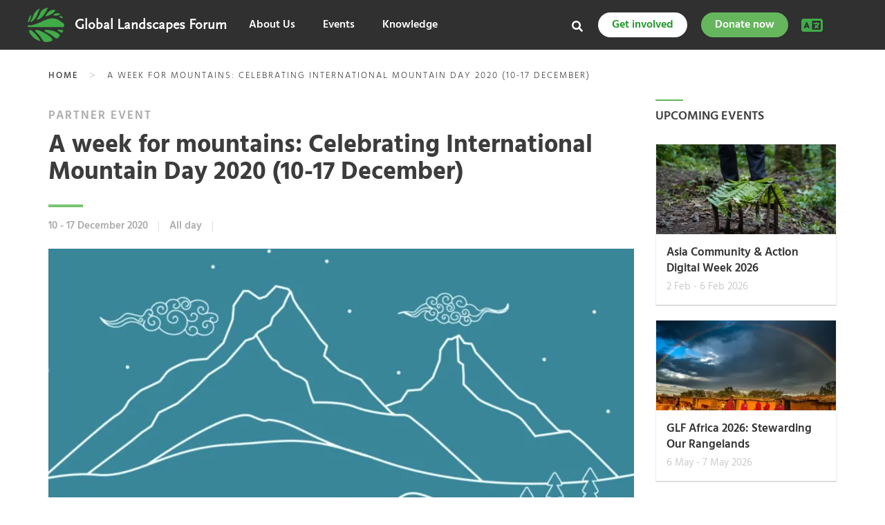

--- FILE ---
content_type: text/html; charset=UTF-8
request_url: https://events.globallandscapesforum.org/a-week-for-mountains-celebrating-international-mountain-day-2020-10-17-december/
body_size: 50442
content:
<!DOCTYPE html><html lang="en-US">
<head><meta charset="UTF-8"><script>if(navigator.userAgent.match(/MSIE|Internet Explorer/i)||navigator.userAgent.match(/Trident\/7\..*?rv:11/i)){var href=document.location.href;if(!href.match(/[?&]nowprocket/)){if(href.indexOf("?")==-1){if(href.indexOf("#")==-1){document.location.href=href+"?nowprocket=1"}else{document.location.href=href.replace("#","?nowprocket=1#")}}else{if(href.indexOf("#")==-1){document.location.href=href+"&nowprocket=1"}else{document.location.href=href.replace("#","&nowprocket=1#")}}}}</script><script>(()=>{class RocketLazyLoadScripts{constructor(){this.v="2.0.4",this.userEvents=["keydown","keyup","mousedown","mouseup","mousemove","mouseover","mouseout","touchmove","touchstart","touchend","touchcancel","wheel","click","dblclick","input"],this.attributeEvents=["onblur","onclick","oncontextmenu","ondblclick","onfocus","onmousedown","onmouseenter","onmouseleave","onmousemove","onmouseout","onmouseover","onmouseup","onmousewheel","onscroll","onsubmit"]}async t(){this.i(),this.o(),/iP(ad|hone)/.test(navigator.userAgent)&&this.h(),this.u(),this.l(this),this.m(),this.k(this),this.p(this),this._(),await Promise.all([this.R(),this.L()]),this.lastBreath=Date.now(),this.S(this),this.P(),this.D(),this.O(),this.M(),await this.C(this.delayedScripts.normal),await this.C(this.delayedScripts.defer),await this.C(this.delayedScripts.async),await this.T(),await this.F(),await this.j(),await this.A(),window.dispatchEvent(new Event("rocket-allScriptsLoaded")),this.everythingLoaded=!0,this.lastTouchEnd&&await new Promise(t=>setTimeout(t,500-Date.now()+this.lastTouchEnd)),this.I(),this.H(),this.U(),this.W()}i(){this.CSPIssue=sessionStorage.getItem("rocketCSPIssue"),document.addEventListener("securitypolicyviolation",t=>{this.CSPIssue||"script-src-elem"!==t.violatedDirective||"data"!==t.blockedURI||(this.CSPIssue=!0,sessionStorage.setItem("rocketCSPIssue",!0))},{isRocket:!0})}o(){window.addEventListener("pageshow",t=>{this.persisted=t.persisted,this.realWindowLoadedFired=!0},{isRocket:!0}),window.addEventListener("pagehide",()=>{this.onFirstUserAction=null},{isRocket:!0})}h(){let t;function e(e){t=e}window.addEventListener("touchstart",e,{isRocket:!0}),window.addEventListener("touchend",function i(o){o.changedTouches[0]&&t.changedTouches[0]&&Math.abs(o.changedTouches[0].pageX-t.changedTouches[0].pageX)<10&&Math.abs(o.changedTouches[0].pageY-t.changedTouches[0].pageY)<10&&o.timeStamp-t.timeStamp<200&&(window.removeEventListener("touchstart",e,{isRocket:!0}),window.removeEventListener("touchend",i,{isRocket:!0}),"INPUT"===o.target.tagName&&"text"===o.target.type||(o.target.dispatchEvent(new TouchEvent("touchend",{target:o.target,bubbles:!0})),o.target.dispatchEvent(new MouseEvent("mouseover",{target:o.target,bubbles:!0})),o.target.dispatchEvent(new PointerEvent("click",{target:o.target,bubbles:!0,cancelable:!0,detail:1,clientX:o.changedTouches[0].clientX,clientY:o.changedTouches[0].clientY})),event.preventDefault()))},{isRocket:!0})}q(t){this.userActionTriggered||("mousemove"!==t.type||this.firstMousemoveIgnored?"keyup"===t.type||"mouseover"===t.type||"mouseout"===t.type||(this.userActionTriggered=!0,this.onFirstUserAction&&this.onFirstUserAction()):this.firstMousemoveIgnored=!0),"click"===t.type&&t.preventDefault(),t.stopPropagation(),t.stopImmediatePropagation(),"touchstart"===this.lastEvent&&"touchend"===t.type&&(this.lastTouchEnd=Date.now()),"click"===t.type&&(this.lastTouchEnd=0),this.lastEvent=t.type,t.composedPath&&t.composedPath()[0].getRootNode()instanceof ShadowRoot&&(t.rocketTarget=t.composedPath()[0]),this.savedUserEvents.push(t)}u(){this.savedUserEvents=[],this.userEventHandler=this.q.bind(this),this.userEvents.forEach(t=>window.addEventListener(t,this.userEventHandler,{passive:!1,isRocket:!0})),document.addEventListener("visibilitychange",this.userEventHandler,{isRocket:!0})}U(){this.userEvents.forEach(t=>window.removeEventListener(t,this.userEventHandler,{passive:!1,isRocket:!0})),document.removeEventListener("visibilitychange",this.userEventHandler,{isRocket:!0}),this.savedUserEvents.forEach(t=>{(t.rocketTarget||t.target).dispatchEvent(new window[t.constructor.name](t.type,t))})}m(){const t="return false",e=Array.from(this.attributeEvents,t=>"data-rocket-"+t),i="["+this.attributeEvents.join("],[")+"]",o="[data-rocket-"+this.attributeEvents.join("],[data-rocket-")+"]",s=(e,i,o)=>{o&&o!==t&&(e.setAttribute("data-rocket-"+i,o),e["rocket"+i]=new Function("event",o),e.setAttribute(i,t))};new MutationObserver(t=>{for(const n of t)"attributes"===n.type&&(n.attributeName.startsWith("data-rocket-")||this.everythingLoaded?n.attributeName.startsWith("data-rocket-")&&this.everythingLoaded&&this.N(n.target,n.attributeName.substring(12)):s(n.target,n.attributeName,n.target.getAttribute(n.attributeName))),"childList"===n.type&&n.addedNodes.forEach(t=>{if(t.nodeType===Node.ELEMENT_NODE)if(this.everythingLoaded)for(const i of[t,...t.querySelectorAll(o)])for(const t of i.getAttributeNames())e.includes(t)&&this.N(i,t.substring(12));else for(const e of[t,...t.querySelectorAll(i)])for(const t of e.getAttributeNames())this.attributeEvents.includes(t)&&s(e,t,e.getAttribute(t))})}).observe(document,{subtree:!0,childList:!0,attributeFilter:[...this.attributeEvents,...e]})}I(){this.attributeEvents.forEach(t=>{document.querySelectorAll("[data-rocket-"+t+"]").forEach(e=>{this.N(e,t)})})}N(t,e){const i=t.getAttribute("data-rocket-"+e);i&&(t.setAttribute(e,i),t.removeAttribute("data-rocket-"+e))}k(t){Object.defineProperty(HTMLElement.prototype,"onclick",{get(){return this.rocketonclick||null},set(e){this.rocketonclick=e,this.setAttribute(t.everythingLoaded?"onclick":"data-rocket-onclick","this.rocketonclick(event)")}})}S(t){function e(e,i){let o=e[i];e[i]=null,Object.defineProperty(e,i,{get:()=>o,set(s){t.everythingLoaded?o=s:e["rocket"+i]=o=s}})}e(document,"onreadystatechange"),e(window,"onload"),e(window,"onpageshow");try{Object.defineProperty(document,"readyState",{get:()=>t.rocketReadyState,set(e){t.rocketReadyState=e},configurable:!0}),document.readyState="loading"}catch(t){console.log("WPRocket DJE readyState conflict, bypassing")}}l(t){this.originalAddEventListener=EventTarget.prototype.addEventListener,this.originalRemoveEventListener=EventTarget.prototype.removeEventListener,this.savedEventListeners=[],EventTarget.prototype.addEventListener=function(e,i,o){o&&o.isRocket||!t.B(e,this)&&!t.userEvents.includes(e)||t.B(e,this)&&!t.userActionTriggered||e.startsWith("rocket-")||t.everythingLoaded?t.originalAddEventListener.call(this,e,i,o):(t.savedEventListeners.push({target:this,remove:!1,type:e,func:i,options:o}),"mouseenter"!==e&&"mouseleave"!==e||t.originalAddEventListener.call(this,e,t.savedUserEvents.push,o))},EventTarget.prototype.removeEventListener=function(e,i,o){o&&o.isRocket||!t.B(e,this)&&!t.userEvents.includes(e)||t.B(e,this)&&!t.userActionTriggered||e.startsWith("rocket-")||t.everythingLoaded?t.originalRemoveEventListener.call(this,e,i,o):t.savedEventListeners.push({target:this,remove:!0,type:e,func:i,options:o})}}J(t,e){this.savedEventListeners=this.savedEventListeners.filter(i=>{let o=i.type,s=i.target||window;return e!==o||t!==s||(this.B(o,s)&&(i.type="rocket-"+o),this.$(i),!1)})}H(){EventTarget.prototype.addEventListener=this.originalAddEventListener,EventTarget.prototype.removeEventListener=this.originalRemoveEventListener,this.savedEventListeners.forEach(t=>this.$(t))}$(t){t.remove?this.originalRemoveEventListener.call(t.target,t.type,t.func,t.options):this.originalAddEventListener.call(t.target,t.type,t.func,t.options)}p(t){let e;function i(e){return t.everythingLoaded?e:e.split(" ").map(t=>"load"===t||t.startsWith("load.")?"rocket-jquery-load":t).join(" ")}function o(o){function s(e){const s=o.fn[e];o.fn[e]=o.fn.init.prototype[e]=function(){return this[0]===window&&t.userActionTriggered&&("string"==typeof arguments[0]||arguments[0]instanceof String?arguments[0]=i(arguments[0]):"object"==typeof arguments[0]&&Object.keys(arguments[0]).forEach(t=>{const e=arguments[0][t];delete arguments[0][t],arguments[0][i(t)]=e})),s.apply(this,arguments),this}}if(o&&o.fn&&!t.allJQueries.includes(o)){const e={DOMContentLoaded:[],"rocket-DOMContentLoaded":[]};for(const t in e)document.addEventListener(t,()=>{e[t].forEach(t=>t())},{isRocket:!0});o.fn.ready=o.fn.init.prototype.ready=function(i){function s(){parseInt(o.fn.jquery)>2?setTimeout(()=>i.bind(document)(o)):i.bind(document)(o)}return"function"==typeof i&&(t.realDomReadyFired?!t.userActionTriggered||t.fauxDomReadyFired?s():e["rocket-DOMContentLoaded"].push(s):e.DOMContentLoaded.push(s)),o([])},s("on"),s("one"),s("off"),t.allJQueries.push(o)}e=o}t.allJQueries=[],o(window.jQuery),Object.defineProperty(window,"jQuery",{get:()=>e,set(t){o(t)}})}P(){const t=new Map;document.write=document.writeln=function(e){const i=document.currentScript,o=document.createRange(),s=i.parentElement;let n=t.get(i);void 0===n&&(n=i.nextSibling,t.set(i,n));const c=document.createDocumentFragment();o.setStart(c,0),c.appendChild(o.createContextualFragment(e)),s.insertBefore(c,n)}}async R(){return new Promise(t=>{this.userActionTriggered?t():this.onFirstUserAction=t})}async L(){return new Promise(t=>{document.addEventListener("DOMContentLoaded",()=>{this.realDomReadyFired=!0,t()},{isRocket:!0})})}async j(){return this.realWindowLoadedFired?Promise.resolve():new Promise(t=>{window.addEventListener("load",t,{isRocket:!0})})}M(){this.pendingScripts=[];this.scriptsMutationObserver=new MutationObserver(t=>{for(const e of t)e.addedNodes.forEach(t=>{"SCRIPT"!==t.tagName||t.noModule||t.isWPRocket||this.pendingScripts.push({script:t,promise:new Promise(e=>{const i=()=>{const i=this.pendingScripts.findIndex(e=>e.script===t);i>=0&&this.pendingScripts.splice(i,1),e()};t.addEventListener("load",i,{isRocket:!0}),t.addEventListener("error",i,{isRocket:!0}),setTimeout(i,1e3)})})})}),this.scriptsMutationObserver.observe(document,{childList:!0,subtree:!0})}async F(){await this.X(),this.pendingScripts.length?(await this.pendingScripts[0].promise,await this.F()):this.scriptsMutationObserver.disconnect()}D(){this.delayedScripts={normal:[],async:[],defer:[]},document.querySelectorAll("script[type$=rocketlazyloadscript]").forEach(t=>{t.hasAttribute("data-rocket-src")?t.hasAttribute("async")&&!1!==t.async?this.delayedScripts.async.push(t):t.hasAttribute("defer")&&!1!==t.defer||"module"===t.getAttribute("data-rocket-type")?this.delayedScripts.defer.push(t):this.delayedScripts.normal.push(t):this.delayedScripts.normal.push(t)})}async _(){await this.L();let t=[];document.querySelectorAll("script[type$=rocketlazyloadscript][data-rocket-src]").forEach(e=>{let i=e.getAttribute("data-rocket-src");if(i&&!i.startsWith("data:")){i.startsWith("//")&&(i=location.protocol+i);try{const o=new URL(i).origin;o!==location.origin&&t.push({src:o,crossOrigin:e.crossOrigin||"module"===e.getAttribute("data-rocket-type")})}catch(t){}}}),t=[...new Map(t.map(t=>[JSON.stringify(t),t])).values()],this.Y(t,"preconnect")}async G(t){if(await this.K(),!0!==t.noModule||!("noModule"in HTMLScriptElement.prototype))return new Promise(e=>{let i;function o(){(i||t).setAttribute("data-rocket-status","executed"),e()}try{if(navigator.userAgent.includes("Firefox/")||""===navigator.vendor||this.CSPIssue)i=document.createElement("script"),[...t.attributes].forEach(t=>{let e=t.nodeName;"type"!==e&&("data-rocket-type"===e&&(e="type"),"data-rocket-src"===e&&(e="src"),i.setAttribute(e,t.nodeValue))}),t.text&&(i.text=t.text),t.nonce&&(i.nonce=t.nonce),i.hasAttribute("src")?(i.addEventListener("load",o,{isRocket:!0}),i.addEventListener("error",()=>{i.setAttribute("data-rocket-status","failed-network"),e()},{isRocket:!0}),setTimeout(()=>{i.isConnected||e()},1)):(i.text=t.text,o()),i.isWPRocket=!0,t.parentNode.replaceChild(i,t);else{const i=t.getAttribute("data-rocket-type"),s=t.getAttribute("data-rocket-src");i?(t.type=i,t.removeAttribute("data-rocket-type")):t.removeAttribute("type"),t.addEventListener("load",o,{isRocket:!0}),t.addEventListener("error",i=>{this.CSPIssue&&i.target.src.startsWith("data:")?(console.log("WPRocket: CSP fallback activated"),t.removeAttribute("src"),this.G(t).then(e)):(t.setAttribute("data-rocket-status","failed-network"),e())},{isRocket:!0}),s?(t.fetchPriority="high",t.removeAttribute("data-rocket-src"),t.src=s):t.src="data:text/javascript;base64,"+window.btoa(unescape(encodeURIComponent(t.text)))}}catch(i){t.setAttribute("data-rocket-status","failed-transform"),e()}});t.setAttribute("data-rocket-status","skipped")}async C(t){const e=t.shift();return e?(e.isConnected&&await this.G(e),this.C(t)):Promise.resolve()}O(){this.Y([...this.delayedScripts.normal,...this.delayedScripts.defer,...this.delayedScripts.async],"preload")}Y(t,e){this.trash=this.trash||[];let i=!0;var o=document.createDocumentFragment();t.forEach(t=>{const s=t.getAttribute&&t.getAttribute("data-rocket-src")||t.src;if(s&&!s.startsWith("data:")){const n=document.createElement("link");n.href=s,n.rel=e,"preconnect"!==e&&(n.as="script",n.fetchPriority=i?"high":"low"),t.getAttribute&&"module"===t.getAttribute("data-rocket-type")&&(n.crossOrigin=!0),t.crossOrigin&&(n.crossOrigin=t.crossOrigin),t.integrity&&(n.integrity=t.integrity),t.nonce&&(n.nonce=t.nonce),o.appendChild(n),this.trash.push(n),i=!1}}),document.head.appendChild(o)}W(){this.trash.forEach(t=>t.remove())}async T(){try{document.readyState="interactive"}catch(t){}this.fauxDomReadyFired=!0;try{await this.K(),this.J(document,"readystatechange"),document.dispatchEvent(new Event("rocket-readystatechange")),await this.K(),document.rocketonreadystatechange&&document.rocketonreadystatechange(),await this.K(),this.J(document,"DOMContentLoaded"),document.dispatchEvent(new Event("rocket-DOMContentLoaded")),await this.K(),this.J(window,"DOMContentLoaded"),window.dispatchEvent(new Event("rocket-DOMContentLoaded"))}catch(t){console.error(t)}}async A(){try{document.readyState="complete"}catch(t){}try{await this.K(),this.J(document,"readystatechange"),document.dispatchEvent(new Event("rocket-readystatechange")),await this.K(),document.rocketonreadystatechange&&document.rocketonreadystatechange(),await this.K(),this.J(window,"load"),window.dispatchEvent(new Event("rocket-load")),await this.K(),window.rocketonload&&window.rocketonload(),await this.K(),this.allJQueries.forEach(t=>t(window).trigger("rocket-jquery-load")),await this.K(),this.J(window,"pageshow");const t=new Event("rocket-pageshow");t.persisted=this.persisted,window.dispatchEvent(t),await this.K(),window.rocketonpageshow&&window.rocketonpageshow({persisted:this.persisted})}catch(t){console.error(t)}}async K(){Date.now()-this.lastBreath>45&&(await this.X(),this.lastBreath=Date.now())}async X(){return document.hidden?new Promise(t=>setTimeout(t)):new Promise(t=>requestAnimationFrame(t))}B(t,e){return e===document&&"readystatechange"===t||(e===document&&"DOMContentLoaded"===t||(e===window&&"DOMContentLoaded"===t||(e===window&&"load"===t||e===window&&"pageshow"===t)))}static run(){(new RocketLazyLoadScripts).t()}}RocketLazyLoadScripts.run()})();</script>
	
	<meta name="viewport" content="width=device-width, initial-scale=1">
	<link rel="profile" href="http://gmpg.org/xfn/11">
			
	<meta name='robots' content='index, follow, max-image-preview:large, max-snippet:-1, max-video-preview:-1' />
<link rel="alternate" hreflang="en" href="https://events.globallandscapesforum.org/a-week-for-mountains-celebrating-international-mountain-day-2020-10-17-december/" />
<link rel="alternate" hreflang="x-default" href="https://events.globallandscapesforum.org/a-week-for-mountains-celebrating-international-mountain-day-2020-10-17-december/" />

	<!-- This site is optimized with the Yoast SEO plugin v26.8 - https://yoast.com/product/yoast-seo-wordpress/ -->
	<title>A week for mountains: Celebrating International Mountain Day 2020 (10-17 December) - Events at Global Landscapes Forum</title>
<link data-rocket-preload as="style" href="https://fonts.googleapis.com/css?family=Hind%3A300%2C400%2C500%2C600%2C700&#038;display=swap" rel="preload">
<link href="https://fonts.googleapis.com/css?family=Hind%3A300%2C400%2C500%2C600%2C700&#038;display=swap" media="print" onload="this.media=&#039;all&#039;" rel="stylesheet">
<noscript data-wpr-hosted-gf-parameters=""><link rel="stylesheet" href="https://fonts.googleapis.com/css?family=Hind%3A300%2C400%2C500%2C600%2C700&#038;display=swap"></noscript>
	<meta name="description" content="The International Mountain Day (IMD) is celebrated annually on 11 December to create awareness about the importance of mountains to life, to highlight" />
	<link rel="canonical" href="https://events.globallandscapesforum.org/a-week-for-mountains-celebrating-international-mountain-day-2020-10-17-december/" />
	<meta property="og:locale" content="en_US" />
	<meta property="og:type" content="article" />
	<meta property="og:title" content="A week for mountains: Celebrating International Mountain Day 2020 (10-17 December) - Events at Global Landscapes Forum" />
	<meta property="og:description" content="The International Mountain Day (IMD) is celebrated annually on 11 December to create awareness about the importance of mountains to life, to highlight the" />
	<meta property="og:url" content="https://events.globallandscapesforum.org/a-week-for-mountains-celebrating-international-mountain-day-2020-10-17-december/" />
	<meta property="og:site_name" content="Events at Global Landscapes Forum" />
	<meta property="article:publisher" content="https://www.facebook.com/GlobalLandscapesForum" />
	<meta property="article:published_time" content="2020-12-08T08:44:43+00:00" />
	<meta property="article:modified_time" content="2020-12-08T08:45:46+00:00" />
	<meta property="og:image" content="https://i0.wp.com/events.globallandscapesforum.org/wp-content/uploads/sites/2/2020/12/Screenshot-2020-12-08-at-08.43.04.jpg?fit=1216%2C996&ssl=1" />
	<meta property="og:image:width" content="1216" />
	<meta property="og:image:height" content="996" />
	<meta property="og:image:type" content="image/jpeg" />
	<meta name="author" content="Global Landscapes Forum" />
	<meta name="twitter:card" content="summary_large_image" />
	<meta name="twitter:creator" content="@globallf" />
	<meta name="twitter:site" content="@globallf" />
	<meta name="twitter:label1" content="Written by" />
	<meta name="twitter:data1" content="Global Landscapes Forum" />
	<meta name="twitter:label2" content="Est. reading time" />
	<meta name="twitter:data2" content="1 minute" />
	<script type="application/ld+json" class="yoast-schema-graph">{"@context":"https://schema.org","@graph":[{"@type":"Article","@id":"https://events.globallandscapesforum.org/a-week-for-mountains-celebrating-international-mountain-day-2020-10-17-december/#article","isPartOf":{"@id":"https://events.globallandscapesforum.org/a-week-for-mountains-celebrating-international-mountain-day-2020-10-17-december/"},"author":{"name":"Global Landscapes Forum","@id":"https://events.globallandscapesforum.org/#/schema/person/fa9a98088d71cd101be6f41322f3f85a"},"headline":"A week for mountains: Celebrating International Mountain Day 2020 (10-17 December)","datePublished":"2020-12-08T08:44:43+00:00","dateModified":"2020-12-08T08:45:46+00:00","mainEntityOfPage":{"@id":"https://events.globallandscapesforum.org/a-week-for-mountains-celebrating-international-mountain-day-2020-10-17-december/"},"wordCount":143,"commentCount":0,"publisher":{"@id":"https://events.globallandscapesforum.org/#organization"},"image":{"@id":"https://events.globallandscapesforum.org/a-week-for-mountains-celebrating-international-mountain-day-2020-10-17-december/#primaryimage"},"thumbnailUrl":"https://i0.wp.com/events.globallandscapesforum.org/wp-content/uploads/sites/2/2020/12/Screenshot-2020-12-08-at-08.43.04.jpg?fit=1216%2C996&ssl=1","inLanguage":"en-US","potentialAction":[{"@type":"CommentAction","name":"Comment","target":["https://events.globallandscapesforum.org/a-week-for-mountains-celebrating-international-mountain-day-2020-10-17-december/#respond"]}]},{"@type":"WebPage","@id":"https://events.globallandscapesforum.org/a-week-for-mountains-celebrating-international-mountain-day-2020-10-17-december/","url":"https://events.globallandscapesforum.org/a-week-for-mountains-celebrating-international-mountain-day-2020-10-17-december/","name":"A week for mountains: Celebrating International Mountain Day 2020 (10-17 December) - Events at Global Landscapes Forum","isPartOf":{"@id":"https://events.globallandscapesforum.org/#website"},"primaryImageOfPage":{"@id":"https://events.globallandscapesforum.org/a-week-for-mountains-celebrating-international-mountain-day-2020-10-17-december/#primaryimage"},"image":{"@id":"https://events.globallandscapesforum.org/a-week-for-mountains-celebrating-international-mountain-day-2020-10-17-december/#primaryimage"},"thumbnailUrl":"https://i0.wp.com/events.globallandscapesforum.org/wp-content/uploads/sites/2/2020/12/Screenshot-2020-12-08-at-08.43.04.jpg?fit=1216%2C996&ssl=1","datePublished":"2020-12-08T08:44:43+00:00","dateModified":"2020-12-08T08:45:46+00:00","description":"The International Mountain Day (IMD) is celebrated annually on 11 December to create awareness about the importance of mountains to life, to highlight the","breadcrumb":{"@id":"https://events.globallandscapesforum.org/a-week-for-mountains-celebrating-international-mountain-day-2020-10-17-december/#breadcrumb"},"inLanguage":"en-US","potentialAction":[{"@type":"ReadAction","target":["https://events.globallandscapesforum.org/a-week-for-mountains-celebrating-international-mountain-day-2020-10-17-december/"]}]},{"@type":"ImageObject","inLanguage":"en-US","@id":"https://events.globallandscapesforum.org/a-week-for-mountains-celebrating-international-mountain-day-2020-10-17-december/#primaryimage","url":"https://i0.wp.com/events.globallandscapesforum.org/wp-content/uploads/sites/2/2020/12/Screenshot-2020-12-08-at-08.43.04.jpg?fit=1216%2C996&ssl=1","contentUrl":"https://i0.wp.com/events.globallandscapesforum.org/wp-content/uploads/sites/2/2020/12/Screenshot-2020-12-08-at-08.43.04.jpg?fit=1216%2C996&ssl=1","width":1216,"height":996},{"@type":"BreadcrumbList","@id":"https://events.globallandscapesforum.org/a-week-for-mountains-celebrating-international-mountain-day-2020-10-17-december/#breadcrumb","itemListElement":[{"@type":"ListItem","position":1,"name":"Home","item":"https://events.globallandscapesforum.org/"},{"@type":"ListItem","position":2,"name":"A week for mountains: Celebrating International Mountain Day 2020 (10-17 December)"}]},{"@type":"WebSite","@id":"https://events.globallandscapesforum.org/#website","url":"https://events.globallandscapesforum.org/","name":"Events at Global Landscapes Forum","description":"The new phase of the GLF comes with 4 new levers to reach an audience larger than before","publisher":{"@id":"https://events.globallandscapesforum.org/#organization"},"potentialAction":[{"@type":"SearchAction","target":{"@type":"EntryPoint","urlTemplate":"https://events.globallandscapesforum.org/?s={search_term_string}"},"query-input":{"@type":"PropertyValueSpecification","valueRequired":true,"valueName":"search_term_string"}}],"inLanguage":"en-US"},{"@type":"Organization","@id":"https://events.globallandscapesforum.org/#organization","name":"Global Landscapes Forum","url":"https://events.globallandscapesforum.org/","logo":{"@type":"ImageObject","inLanguage":"en-US","@id":"https://events.globallandscapesforum.org/#/schema/logo/image/","url":"https://i1.wp.com/events.globallandscapesforum.org/wp-content/uploads/sites/2/2019/03/GLF-logo.png?fit=225%2C225&ssl=1","contentUrl":"https://i1.wp.com/events.globallandscapesforum.org/wp-content/uploads/sites/2/2019/03/GLF-logo.png?fit=225%2C225&ssl=1","width":225,"height":225,"caption":"Global Landscapes Forum"},"image":{"@id":"https://events.globallandscapesforum.org/#/schema/logo/image/"},"sameAs":["https://www.facebook.com/GlobalLandscapesForum","https://x.com/globallf","https://www.instagram.com/globallandscapesforum","https://www.linkedin.com/company/globallandscapesforum","https://www.youtube.com/channel/UCgXXn2HYOZ-gHAP54psiM2A"]},{"@type":"Person","@id":"https://events.globallandscapesforum.org/#/schema/person/fa9a98088d71cd101be6f41322f3f85a","name":"Global Landscapes Forum","image":{"@type":"ImageObject","inLanguage":"en-US","@id":"https://events.globallandscapesforum.org/#/schema/person/image/","url":"https://secure.gravatar.com/avatar/b2c4ead3b1897909f7414731615b1b554d8d4f943dfba75b6a22bbd7ea506f45?s=96&d=mm&r=g","contentUrl":"https://secure.gravatar.com/avatar/b2c4ead3b1897909f7414731615b1b554d8d4f943dfba75b6a22bbd7ea506f45?s=96&d=mm&r=g","caption":"Global Landscapes Forum"},"url":"https://events.globallandscapesforum.org/author/greg/"}]}</script>
	<!-- / Yoast SEO plugin. -->


<link rel='dns-prefetch' href='//cdnjs.cloudflare.com' />
<link rel='dns-prefetch' href='//stats.wp.com' />
<link rel='dns-prefetch' href='//eventsglf.b-cdn.net' />
<link rel='dns-prefetch' href='//v0.wordpress.com' />
<link rel='dns-prefetch' href='//jetpack.wordpress.com' />
<link rel='dns-prefetch' href='//s0.wp.com' />
<link rel='dns-prefetch' href='//public-api.wordpress.com' />
<link rel='dns-prefetch' href='//0.gravatar.com' />
<link rel='dns-prefetch' href='//1.gravatar.com' />
<link rel='dns-prefetch' href='//2.gravatar.com' />
<link href='https://fonts.gstatic.com' crossorigin rel='preconnect' />
<link href='https://eventsglf.b-cdn.net' rel='preconnect' />
<link rel='preconnect' href='//i0.wp.com' />
<link rel='preconnect' href='//c0.wp.com' />
<link rel="alternate" type="application/rss+xml" title="Events at Global Landscapes Forum &raquo; Feed" href="https://events.globallandscapesforum.org/feed/" />
<link rel="alternate" type="application/rss+xml" title="Events at Global Landscapes Forum &raquo; Comments Feed" href="https://events.globallandscapesforum.org/comments/feed/" />
<link rel="alternate" title="oEmbed (JSON)" type="application/json+oembed" href="https://events.globallandscapesforum.org/wp-json/oembed/1.0/embed?url=https%3A%2F%2Fevents.globallandscapesforum.org%2Fa-week-for-mountains-celebrating-international-mountain-day-2020-10-17-december%2F" />
<link rel="alternate" title="oEmbed (XML)" type="text/xml+oembed" href="https://events.globallandscapesforum.org/wp-json/oembed/1.0/embed?url=https%3A%2F%2Fevents.globallandscapesforum.org%2Fa-week-for-mountains-celebrating-international-mountain-day-2020-10-17-december%2F&#038;format=xml" />
<style id='wp-img-auto-sizes-contain-inline-css' type='text/css'>
img:is([sizes=auto i],[sizes^="auto," i]){contain-intrinsic-size:3000px 1500px}
/*# sourceURL=wp-img-auto-sizes-contain-inline-css */
</style>
<style id='wp-emoji-styles-inline-css' type='text/css'>

	img.wp-smiley, img.emoji {
		display: inline !important;
		border: none !important;
		box-shadow: none !important;
		height: 1em !important;
		width: 1em !important;
		margin: 0 0.07em !important;
		vertical-align: -0.1em !important;
		background: none !important;
		padding: 0 !important;
	}
/*# sourceURL=wp-emoji-styles-inline-css */
</style>
<link data-minify="1" rel='stylesheet' id='wp-block-library-css' href='https://eventsglf.b-cdn.net/wp-content/cache/min/2/c/6.9/wp-includes/css/dist/block-library/style.min.css?ver=1768356743' type='text/css' media='all' />
<style id='classic-theme-styles-inline-css' type='text/css'>
/*! This file is auto-generated */
.wp-block-button__link{color:#fff;background-color:#32373c;border-radius:9999px;box-shadow:none;text-decoration:none;padding:calc(.667em + 2px) calc(1.333em + 2px);font-size:1.125em}.wp-block-file__button{background:#32373c;color:#fff;text-decoration:none}
/*# sourceURL=/wp-includes/css/classic-themes.min.css */
</style>
<link data-minify="1" rel='stylesheet' id='mediaelement-css' href='https://eventsglf.b-cdn.net/wp-content/cache/min/2/c/6.9/wp-includes/js/mediaelement/mediaelementplayer-legacy.min.css?ver=1768356743' type='text/css' media='all' />
<link data-minify="1" rel='stylesheet' id='wp-mediaelement-css' href='https://eventsglf.b-cdn.net/wp-content/cache/min/2/c/6.9/wp-includes/js/mediaelement/wp-mediaelement.min.css?ver=1768356743' type='text/css' media='all' />
<style id='jetpack-sharing-buttons-style-inline-css' type='text/css'>
.jetpack-sharing-buttons__services-list{display:flex;flex-direction:row;flex-wrap:wrap;gap:0;list-style-type:none;margin:5px;padding:0}.jetpack-sharing-buttons__services-list.has-small-icon-size{font-size:12px}.jetpack-sharing-buttons__services-list.has-normal-icon-size{font-size:16px}.jetpack-sharing-buttons__services-list.has-large-icon-size{font-size:24px}.jetpack-sharing-buttons__services-list.has-huge-icon-size{font-size:36px}@media print{.jetpack-sharing-buttons__services-list{display:none!important}}.editor-styles-wrapper .wp-block-jetpack-sharing-buttons{gap:0;padding-inline-start:0}ul.jetpack-sharing-buttons__services-list.has-background{padding:1.25em 2.375em}
/*# sourceURL=https://events.globallandscapesforum.org/wp-content/plugins/jetpack/_inc/blocks/sharing-buttons/view.css */
</style>
<style id='global-styles-inline-css' type='text/css'>
:root{--wp--preset--aspect-ratio--square: 1;--wp--preset--aspect-ratio--4-3: 4/3;--wp--preset--aspect-ratio--3-4: 3/4;--wp--preset--aspect-ratio--3-2: 3/2;--wp--preset--aspect-ratio--2-3: 2/3;--wp--preset--aspect-ratio--16-9: 16/9;--wp--preset--aspect-ratio--9-16: 9/16;--wp--preset--color--black: #000000;--wp--preset--color--cyan-bluish-gray: #abb8c3;--wp--preset--color--white: #ffffff;--wp--preset--color--pale-pink: #f78da7;--wp--preset--color--vivid-red: #cf2e2e;--wp--preset--color--luminous-vivid-orange: #ff6900;--wp--preset--color--luminous-vivid-amber: #fcb900;--wp--preset--color--light-green-cyan: #7bdcb5;--wp--preset--color--vivid-green-cyan: #00d084;--wp--preset--color--pale-cyan-blue: #8ed1fc;--wp--preset--color--vivid-cyan-blue: #0693e3;--wp--preset--color--vivid-purple: #9b51e0;--wp--preset--gradient--vivid-cyan-blue-to-vivid-purple: linear-gradient(135deg,rgb(6,147,227) 0%,rgb(155,81,224) 100%);--wp--preset--gradient--light-green-cyan-to-vivid-green-cyan: linear-gradient(135deg,rgb(122,220,180) 0%,rgb(0,208,130) 100%);--wp--preset--gradient--luminous-vivid-amber-to-luminous-vivid-orange: linear-gradient(135deg,rgb(252,185,0) 0%,rgb(255,105,0) 100%);--wp--preset--gradient--luminous-vivid-orange-to-vivid-red: linear-gradient(135deg,rgb(255,105,0) 0%,rgb(207,46,46) 100%);--wp--preset--gradient--very-light-gray-to-cyan-bluish-gray: linear-gradient(135deg,rgb(238,238,238) 0%,rgb(169,184,195) 100%);--wp--preset--gradient--cool-to-warm-spectrum: linear-gradient(135deg,rgb(74,234,220) 0%,rgb(151,120,209) 20%,rgb(207,42,186) 40%,rgb(238,44,130) 60%,rgb(251,105,98) 80%,rgb(254,248,76) 100%);--wp--preset--gradient--blush-light-purple: linear-gradient(135deg,rgb(255,206,236) 0%,rgb(152,150,240) 100%);--wp--preset--gradient--blush-bordeaux: linear-gradient(135deg,rgb(254,205,165) 0%,rgb(254,45,45) 50%,rgb(107,0,62) 100%);--wp--preset--gradient--luminous-dusk: linear-gradient(135deg,rgb(255,203,112) 0%,rgb(199,81,192) 50%,rgb(65,88,208) 100%);--wp--preset--gradient--pale-ocean: linear-gradient(135deg,rgb(255,245,203) 0%,rgb(182,227,212) 50%,rgb(51,167,181) 100%);--wp--preset--gradient--electric-grass: linear-gradient(135deg,rgb(202,248,128) 0%,rgb(113,206,126) 100%);--wp--preset--gradient--midnight: linear-gradient(135deg,rgb(2,3,129) 0%,rgb(40,116,252) 100%);--wp--preset--font-size--small: 13px;--wp--preset--font-size--medium: 20px;--wp--preset--font-size--large: 36px;--wp--preset--font-size--x-large: 42px;--wp--preset--spacing--20: 0.44rem;--wp--preset--spacing--30: 0.67rem;--wp--preset--spacing--40: 1rem;--wp--preset--spacing--50: 1.5rem;--wp--preset--spacing--60: 2.25rem;--wp--preset--spacing--70: 3.38rem;--wp--preset--spacing--80: 5.06rem;--wp--preset--shadow--natural: 6px 6px 9px rgba(0, 0, 0, 0.2);--wp--preset--shadow--deep: 12px 12px 50px rgba(0, 0, 0, 0.4);--wp--preset--shadow--sharp: 6px 6px 0px rgba(0, 0, 0, 0.2);--wp--preset--shadow--outlined: 6px 6px 0px -3px rgb(255, 255, 255), 6px 6px rgb(0, 0, 0);--wp--preset--shadow--crisp: 6px 6px 0px rgb(0, 0, 0);}:where(.is-layout-flex){gap: 0.5em;}:where(.is-layout-grid){gap: 0.5em;}body .is-layout-flex{display: flex;}.is-layout-flex{flex-wrap: wrap;align-items: center;}.is-layout-flex > :is(*, div){margin: 0;}body .is-layout-grid{display: grid;}.is-layout-grid > :is(*, div){margin: 0;}:where(.wp-block-columns.is-layout-flex){gap: 2em;}:where(.wp-block-columns.is-layout-grid){gap: 2em;}:where(.wp-block-post-template.is-layout-flex){gap: 1.25em;}:where(.wp-block-post-template.is-layout-grid){gap: 1.25em;}.has-black-color{color: var(--wp--preset--color--black) !important;}.has-cyan-bluish-gray-color{color: var(--wp--preset--color--cyan-bluish-gray) !important;}.has-white-color{color: var(--wp--preset--color--white) !important;}.has-pale-pink-color{color: var(--wp--preset--color--pale-pink) !important;}.has-vivid-red-color{color: var(--wp--preset--color--vivid-red) !important;}.has-luminous-vivid-orange-color{color: var(--wp--preset--color--luminous-vivid-orange) !important;}.has-luminous-vivid-amber-color{color: var(--wp--preset--color--luminous-vivid-amber) !important;}.has-light-green-cyan-color{color: var(--wp--preset--color--light-green-cyan) !important;}.has-vivid-green-cyan-color{color: var(--wp--preset--color--vivid-green-cyan) !important;}.has-pale-cyan-blue-color{color: var(--wp--preset--color--pale-cyan-blue) !important;}.has-vivid-cyan-blue-color{color: var(--wp--preset--color--vivid-cyan-blue) !important;}.has-vivid-purple-color{color: var(--wp--preset--color--vivid-purple) !important;}.has-black-background-color{background-color: var(--wp--preset--color--black) !important;}.has-cyan-bluish-gray-background-color{background-color: var(--wp--preset--color--cyan-bluish-gray) !important;}.has-white-background-color{background-color: var(--wp--preset--color--white) !important;}.has-pale-pink-background-color{background-color: var(--wp--preset--color--pale-pink) !important;}.has-vivid-red-background-color{background-color: var(--wp--preset--color--vivid-red) !important;}.has-luminous-vivid-orange-background-color{background-color: var(--wp--preset--color--luminous-vivid-orange) !important;}.has-luminous-vivid-amber-background-color{background-color: var(--wp--preset--color--luminous-vivid-amber) !important;}.has-light-green-cyan-background-color{background-color: var(--wp--preset--color--light-green-cyan) !important;}.has-vivid-green-cyan-background-color{background-color: var(--wp--preset--color--vivid-green-cyan) !important;}.has-pale-cyan-blue-background-color{background-color: var(--wp--preset--color--pale-cyan-blue) !important;}.has-vivid-cyan-blue-background-color{background-color: var(--wp--preset--color--vivid-cyan-blue) !important;}.has-vivid-purple-background-color{background-color: var(--wp--preset--color--vivid-purple) !important;}.has-black-border-color{border-color: var(--wp--preset--color--black) !important;}.has-cyan-bluish-gray-border-color{border-color: var(--wp--preset--color--cyan-bluish-gray) !important;}.has-white-border-color{border-color: var(--wp--preset--color--white) !important;}.has-pale-pink-border-color{border-color: var(--wp--preset--color--pale-pink) !important;}.has-vivid-red-border-color{border-color: var(--wp--preset--color--vivid-red) !important;}.has-luminous-vivid-orange-border-color{border-color: var(--wp--preset--color--luminous-vivid-orange) !important;}.has-luminous-vivid-amber-border-color{border-color: var(--wp--preset--color--luminous-vivid-amber) !important;}.has-light-green-cyan-border-color{border-color: var(--wp--preset--color--light-green-cyan) !important;}.has-vivid-green-cyan-border-color{border-color: var(--wp--preset--color--vivid-green-cyan) !important;}.has-pale-cyan-blue-border-color{border-color: var(--wp--preset--color--pale-cyan-blue) !important;}.has-vivid-cyan-blue-border-color{border-color: var(--wp--preset--color--vivid-cyan-blue) !important;}.has-vivid-purple-border-color{border-color: var(--wp--preset--color--vivid-purple) !important;}.has-vivid-cyan-blue-to-vivid-purple-gradient-background{background: var(--wp--preset--gradient--vivid-cyan-blue-to-vivid-purple) !important;}.has-light-green-cyan-to-vivid-green-cyan-gradient-background{background: var(--wp--preset--gradient--light-green-cyan-to-vivid-green-cyan) !important;}.has-luminous-vivid-amber-to-luminous-vivid-orange-gradient-background{background: var(--wp--preset--gradient--luminous-vivid-amber-to-luminous-vivid-orange) !important;}.has-luminous-vivid-orange-to-vivid-red-gradient-background{background: var(--wp--preset--gradient--luminous-vivid-orange-to-vivid-red) !important;}.has-very-light-gray-to-cyan-bluish-gray-gradient-background{background: var(--wp--preset--gradient--very-light-gray-to-cyan-bluish-gray) !important;}.has-cool-to-warm-spectrum-gradient-background{background: var(--wp--preset--gradient--cool-to-warm-spectrum) !important;}.has-blush-light-purple-gradient-background{background: var(--wp--preset--gradient--blush-light-purple) !important;}.has-blush-bordeaux-gradient-background{background: var(--wp--preset--gradient--blush-bordeaux) !important;}.has-luminous-dusk-gradient-background{background: var(--wp--preset--gradient--luminous-dusk) !important;}.has-pale-ocean-gradient-background{background: var(--wp--preset--gradient--pale-ocean) !important;}.has-electric-grass-gradient-background{background: var(--wp--preset--gradient--electric-grass) !important;}.has-midnight-gradient-background{background: var(--wp--preset--gradient--midnight) !important;}.has-small-font-size{font-size: var(--wp--preset--font-size--small) !important;}.has-medium-font-size{font-size: var(--wp--preset--font-size--medium) !important;}.has-large-font-size{font-size: var(--wp--preset--font-size--large) !important;}.has-x-large-font-size{font-size: var(--wp--preset--font-size--x-large) !important;}
:where(.wp-block-post-template.is-layout-flex){gap: 1.25em;}:where(.wp-block-post-template.is-layout-grid){gap: 1.25em;}
:where(.wp-block-term-template.is-layout-flex){gap: 1.25em;}:where(.wp-block-term-template.is-layout-grid){gap: 1.25em;}
:where(.wp-block-columns.is-layout-flex){gap: 2em;}:where(.wp-block-columns.is-layout-grid){gap: 2em;}
:root :where(.wp-block-pullquote){font-size: 1.5em;line-height: 1.6;}
/*# sourceURL=global-styles-inline-css */
</style>
<link rel='stylesheet' id='wpml-legacy-dropdown-0-css' href='https://eventsglf.b-cdn.net/wp-content/plugins/sitepress-multilingual-cms/templates/language-switchers/legacy-dropdown/style.min.css?ver=1' type='text/css' media='all' />
<link data-minify="1" rel='stylesheet' id='glf-style-css' href='https://eventsglf.b-cdn.net/wp-content/cache/min/2/wp-content/themes/glf/style.css?ver=1768356743' type='text/css' media='all' />
<link data-minify="1" rel='stylesheet' id='glf-events-style-css' href='https://eventsglf.b-cdn.net/wp-content/cache/min/2/wp-content/themes/glf-events/style.css?ver=1768356743' type='text/css' media='all' />
<link rel='stylesheet' id='glf-bundle-style-css' href='https://eventsglf.b-cdn.net/wp-content/themes/glf/templates/css/glf-bundle.min.css?ver=1.0.0' type='text/css' media='all' />
<link data-minify="1" rel='stylesheet' id='app-css' href='https://eventsglf.b-cdn.net/wp-content/cache/min/2/wp-content/themes/glf/templates/css/app.css?ver=1768356743' type='text/css' media='all' />
<link data-minify="1" rel='stylesheet' id='added-css' href='https://eventsglf.b-cdn.net/wp-content/cache/min/2/wp-content/themes/glf/templates/css/added.css?ver=1768356743' type='text/css' media='all' />
<link data-minify="1" rel='stylesheet' id='responsive-css' href='https://eventsglf.b-cdn.net/wp-content/cache/min/2/wp-content/themes/glf/templates/css/responsive.css?ver=1768356743' type='text/css' media='all' />
<link data-minify="1" rel='stylesheet' id='fluid-css' href='https://eventsglf.b-cdn.net/wp-content/cache/min/2/wp-content/themes/glf/templates/css/fluid.css?ver=1768356743' type='text/css' media='all' />
<link data-minify="1" rel='stylesheet' id='owl-carousel-css' href='https://eventsglf.b-cdn.net/wp-content/cache/min/2/ajax/libs/OwlCarousel2/2.2.1/assets/owl.carousel.min.css?ver=1768356743' type='text/css' media='all' />
<link data-minify="1" rel='stylesheet' id='owl-carousel-theme-css' href='https://eventsglf.b-cdn.net/wp-content/cache/min/2/ajax/libs/OwlCarousel2/2.2.1/assets/owl.theme.default.min.css?ver=1768356743' type='text/css' media='all' />
<link data-minify="1" rel='stylesheet' id='glf-screen-css' href='https://eventsglf.b-cdn.net/wp-content/cache/min/2/wp-content/themes/glf/css/glf-screen.css?ver=1768356743' type='text/css' media='all' />
<link data-minify="1" rel='stylesheet' id='header-revamp-css' href='https://eventsglf.b-cdn.net/wp-content/cache/min/2/wp-content/themes/glf/revamp/assets/css/header-revamp.css?ver=1768356743' type='text/css' media='all' />
<link rel='stylesheet' id='elementor-frontend-css' href='https://eventsglf.b-cdn.net/wp-content/plugins/elementor/assets/css/frontend.min.css?ver=3.34.2' type='text/css' media='all' />
<link rel='stylesheet' id='eael-general-css' href='https://eventsglf.b-cdn.net/wp-content/plugins/essential-addons-for-elementor-lite/assets/front-end/css/view/general.min.css?ver=6.5.8' type='text/css' media='all' />
<style id='rocket-lazyload-inline-css' type='text/css'>
.rll-youtube-player{position:relative;padding-bottom:56.23%;height:0;overflow:hidden;max-width:100%;}.rll-youtube-player:focus-within{outline: 2px solid currentColor;outline-offset: 5px;}.rll-youtube-player iframe{position:absolute;top:0;left:0;width:100%;height:100%;z-index:100;background:0 0}.rll-youtube-player img{bottom:0;display:block;left:0;margin:auto;max-width:100%;width:100%;position:absolute;right:0;top:0;border:none;height:auto;-webkit-transition:.4s all;-moz-transition:.4s all;transition:.4s all}.rll-youtube-player img:hover{-webkit-filter:brightness(75%)}.rll-youtube-player .play{height:100%;width:100%;left:0;top:0;position:absolute;background:url(https://eventsglf.b-cdn.net/wp-content/plugins/wp-rocket/assets/img/youtube.png) no-repeat center;background-color: transparent !important;cursor:pointer;border:none;}
/*# sourceURL=rocket-lazyload-inline-css */
</style>
<script type="rocketlazyloadscript" data-rocket-type="text/javascript" data-rocket-src="https://eventsglf.b-cdn.net/wp-content/plugins/sitepress-multilingual-cms/templates/language-switchers/legacy-dropdown/script.min.js?ver=1" id="wpml-legacy-dropdown-0-js" data-rocket-defer defer></script>
<script type="rocketlazyloadscript" data-rocket-type="text/javascript" data-rocket-src="https://c0.wp.com/c/6.9/wp-includes/js/jquery/jquery.min.js" id="jquery-core-js"></script>
<script type="rocketlazyloadscript" data-minify="1" data-rocket-type="text/javascript" data-rocket-src="https://eventsglf.b-cdn.net/wp-content/cache/min/2/c/6.9/wp-includes/js/jquery/jquery-migrate.min.js?ver=1767975656" id="jquery-migrate-js"></script>
<script type="text/javascript" id="ajax-script-js-extra">
/* <![CDATA[ */
var ajax_object = {"ajaxurl":"https://events.globallandscapesforum.org/wp-admin/admin-ajax.php"};
//# sourceURL=ajax-script-js-extra
/* ]]> */
</script>
<script type="rocketlazyloadscript" data-rocket-type="text/javascript" data-rocket-src="https://eventsglf.b-cdn.net/wp-content/themes/glf/js/mysite.js?ver=1.0.5" id="ajax-script-js" data-rocket-defer defer></script>
<script type="rocketlazyloadscript" data-minify="1" data-rocket-type="text/javascript" data-rocket-src="https://eventsglf.b-cdn.net/wp-content/cache/min/2/wp-content/themes/glf/revamp/assets/js/header-revamp.js?ver=1767975656" id="header-revamp-js" data-rocket-defer defer></script>
<link rel="https://api.w.org/" href="https://events.globallandscapesforum.org/wp-json/" /><link rel="alternate" title="JSON" type="application/json" href="https://events.globallandscapesforum.org/wp-json/wp/v2/posts/37009" /><link rel="EditURI" type="application/rsd+xml" title="RSD" href="https://events.globallandscapesforum.org/xmlrpc.php?rsd" />

<link rel='shortlink' href='https://wp.me/p9kTnr-9CV' />
<meta name="generator" content="WPML ver:4.8.6 stt:1,4,66,2;" />
<script type="rocketlazyloadscript" data-rocket-type="text/javascript">
(function(url){
	if(/(?:Chrome\/26\.0\.1410\.63 Safari\/537\.31|WordfenceTestMonBot)/.test(navigator.userAgent)){ return; }
	var addEvent = function(evt, handler) {
		if (window.addEventListener) {
			document.addEventListener(evt, handler, false);
		} else if (window.attachEvent) {
			document.attachEvent('on' + evt, handler);
		}
	};
	var removeEvent = function(evt, handler) {
		if (window.removeEventListener) {
			document.removeEventListener(evt, handler, false);
		} else if (window.detachEvent) {
			document.detachEvent('on' + evt, handler);
		}
	};
	var evts = 'contextmenu dblclick drag dragend dragenter dragleave dragover dragstart drop keydown keypress keyup mousedown mousemove mouseout mouseover mouseup mousewheel scroll'.split(' ');
	var logHuman = function() {
		if (window.wfLogHumanRan) { return; }
		window.wfLogHumanRan = true;
		var wfscr = document.createElement('script');
		wfscr.type = 'text/javascript';
		wfscr.async = true;
		wfscr.src = url + '&r=' + Math.random();
		(document.getElementsByTagName('head')[0]||document.getElementsByTagName('body')[0]).appendChild(wfscr);
		for (var i = 0; i < evts.length; i++) {
			removeEvent(evts[i], logHuman);
		}
	};
	for (var i = 0; i < evts.length; i++) {
		addEvent(evts[i], logHuman);
	}
})('//events.globallandscapesforum.org/?wordfence_lh=1&hid=6BAC980BF15A08B93ACB8B04DEB4CD44');
</script><meta name="cdp-version" content="1.5.0" />	<style>img#wpstats{display:none}</style>
		<meta name="generator" content="Elementor 3.34.2; features: e_font_icon_svg; settings: css_print_method-external, google_font-enabled, font_display-auto">
<style type="text/css">.recentcomments a{display:inline !important;padding:0 !important;margin:0 !important;}</style>
<!-- Schema & Structured Data For WP v1.54.2 - -->
<script type="application/ld+json" class="saswp-schema-markup-output">
[{"@context":"https:\/\/schema.org\/","@type":"EducationEvent","@id":"https:\/\/events.globallandscapesforum.org\/a-week-for-mountains-celebrating-international-mountain-day-2020-10-17-december\/#event","url":"https:\/\/events.globallandscapesforum.org\/a-week-for-mountains-celebrating-international-mountain-day-2020-10-17-december\/","name":"A week for mountains: Celebrating International Mountain Day 2020 (10-17 December)","description":"The International Mountain Day (IMD) is celebrated annually on 11 December to create awareness about the importance of mountains to life, to highlight the opportunities and constraints in mountain development, and to build alliances that will bring positive change to mountain peoples and environments around the world. The theme for this year\u2019s IMD is \u201cMountain","location":[[],{"@type":"Place","name":""}],"eventStatus":"https:\/\/schema.org\/EventScheduled","startDate":"2020-12-10T00:00:00+07:00","endDate":"2020-12-17T00:00:00+07:00","offers":{"priceCurrency":"USD"},"image":[{"@type":"ImageObject","@id":"https:\/\/events.globallandscapesforum.org\/a-week-for-mountains-celebrating-international-mountain-day-2020-10-17-december\/#primaryimage","url":"https:\/\/i0.wp.com\/events.globallandscapesforum.org\/wp-content\/uploads\/sites\/2\/2020\/12\/Screenshot-2020-12-08-at-08.43.04.jpg?fit=1216%2C996&#038;ssl=1","width":"1216","height":"996"}]}]
</script>

			<style>
				.e-con.e-parent:nth-of-type(n+4):not(.e-lazyloaded):not(.e-no-lazyload),
				.e-con.e-parent:nth-of-type(n+4):not(.e-lazyloaded):not(.e-no-lazyload) * {
					background-image: none !important;
				}
				@media screen and (max-height: 1024px) {
					.e-con.e-parent:nth-of-type(n+3):not(.e-lazyloaded):not(.e-no-lazyload),
					.e-con.e-parent:nth-of-type(n+3):not(.e-lazyloaded):not(.e-no-lazyload) * {
						background-image: none !important;
					}
				}
				@media screen and (max-height: 640px) {
					.e-con.e-parent:nth-of-type(n+2):not(.e-lazyloaded):not(.e-no-lazyload),
					.e-con.e-parent:nth-of-type(n+2):not(.e-lazyloaded):not(.e-no-lazyload) * {
						background-image: none !important;
					}
				}
			</style>
			<link rel="icon" href="https://i0.wp.com/events.globallandscapesforum.org/wp-content/uploads/sites/2/2017/11/cropped-logo_glf.png?fit=32%2C32&#038;ssl=1" sizes="32x32" />
<link rel="icon" href="https://i0.wp.com/events.globallandscapesforum.org/wp-content/uploads/sites/2/2017/11/cropped-logo_glf.png?fit=60%2C60&#038;ssl=1" sizes="192x192" />
<link rel="apple-touch-icon" href="https://i0.wp.com/events.globallandscapesforum.org/wp-content/uploads/sites/2/2017/11/cropped-logo_glf.png?fit=60%2C60&#038;ssl=1" />
<meta name="msapplication-TileImage" content="https://i0.wp.com/events.globallandscapesforum.org/wp-content/uploads/sites/2/2017/11/cropped-logo_glf.png?fit=60%2C60&#038;ssl=1" />
		<style type="text/css" id="wp-custom-css">
			.right--inner .sub-menu {
    display: grid !important;
}

.right--inner .menu--active a .active--indicator {
    display: none;
}
.right--inner ul ul {
    visibility: hidden;
}

/* Definisi @font-face untuk memuat font */
    @font-face {
      font-family: 'Manifont Grotesk';
      font-style: normal;
      font-weight: normal; /* Untuk ManifontGroteskBook */
      font-display: auto;
      src: url('https://eventsglf.b-cdn.net/wp-content/uploads/sites/2/2025/10/ManifontGroteskBook.eot');
      src: url('https://eventsglf.b-cdn.net/wp-content/uploads/sites/2/2025/10/ManifontGroteskBook.eot?#iefix') format('embedded-opentype'),
        url('https://eventsglf.b-cdn.net/wp-content/uploads/sites/2/2025/10/ManifontGroteskBook.woff2') format('woff2'),
        url('https://eventsglf.b-cdn.net/wp-content/uploads/sites/2/2025/10/ManifontGroteskBook.woff') format('woff'),
        url('https://eventsglf.b-cdn.net/wp-content/uploads/sites/2/2025/10/ManifontGroteskBook.ttf') format('truetype'),
        url('https://eventsglf.b-cdn.net/wp-content/uploads/sites/2/2025/10/ManifontGroteskBook.svg#ManifontGrotesk') format('svg');
    }
    @font-face {
      font-family: 'Manifont Grotesk';
      font-style: normal;
      font-weight: bold; /* Untuk ManifontGroteskBold */
      font-display: auto;
      src: url('https://eventsglf.b-cdn.net/wp-content/uploads/sites/2/2025/10/ManifontGroteskBold.eot');
      src: url('https://eventsglf.b-cdn.net/wp-content/uploads/sites/2/2025/10/ManifontGroteskBold.eot?#iefix') format('embedded-opentype'),
        url('https://eventsglf.b-cdn.net/wp-content/uploads/sites/2/2025/10/ManifontGroteskBold.woff2') format('woff2'),
        url('https://eventsglf.b-cdn.net/wp-content/uploads/sites/2/2025/10/ManifontGroteskBold.woff') format('woff'),
        url('https://eventsglf.b-cdn.net/wp-content/uploads/sites/2/2025/10/ManifontGroteskBold.ttf') format('truetype'),
        url('https://eventsglf.b-cdn.net/wp-content/uploads/sites/2/2025/10/ManifontGroteskBold.svg#ManifontGrotesk') format('svg');
    }


.page-id-122995 .font-Manifont-Grotesk {
        font-family: 'Manifont Grotesk', sans-serif !important;
    }

.page-id-122995 .article-header h1 {
	width: 445px;
}		</style>
		<noscript><style id="rocket-lazyload-nojs-css">.rll-youtube-player, [data-lazy-src]{display:none !important;}</style></noscript>	<style media="all">
		@font-face{
			font-family:'ScalaSans-Bold';src:url('https://eventsglf.b-cdn.net/wp-content/themes/glf/templates/fonts/ScalaSansWeb-Bold.eot');
			src:url('https://eventsglf.b-cdn.net/wp-content/themes/glf/templates/fonts/ScalaSansWeb-Bold.eot?#iefix') format('embedded-opentype'),
			url('https://eventsglf.b-cdn.net/wp-content/themes/glf/templates/fonts/ScalaSansWeb-Bold.woff') format('woff'),
			url('https://eventsglf.b-cdn.net/wp-content/themes/glf/templates/fonts/ScalaSansComp-Bold.ttf') format('truetype'),
			url('https://eventsglf.b-cdn.net/wp-content/themes/glf/templates/fonts/scalasanscomp-webfont.svg#scalasanscompbold') format('svg');font-weight:bold;font-style:normal;
			font-display: swap;
		}

		@font-face {
			font-family: 'Glyphicons Halflings';
			src: url('https://eventsglf.b-cdn.net/wp-content/themes/glf/templates/fonts/glyphicons-halflings-regular.eot');
			src: url('https://eventsglf.b-cdn.net/wp-content/themes/glf/templates/fonts/glyphicons-halflings-regular.eot?#iefix') format('embedded-opentype'), url('https://eventsglf.b-cdn.net/wp-content/themes/glf/templates/fonts/glyphicons-halflings-regular.woff2') format('woff2'), url('https://eventsglf.b-cdn.net/wp-content/themes/glf/templates/fonts/glyphicons-halflings-regular.woff') format('woff'), url('https://eventsglf.b-cdn.net/wp-content/themes/glf/templates/fonts/glyphicons-halflings-regular.ttf') format('truetype'), url('https://eventsglf.b-cdn.net/wp-content/themes/glf/templates/fonts/glyphicons-halflings-regular.svg#glyphicons_halflingsregular') format('svg');
			font-display: swap;
		}
		img#web-logo {
			background-image: unset !important;
		}
		.MDow-1theme--light {
			display: none !important;
		}
		.MDow-1 {
		    display:none !important;
		  } 
		.submenu--content ul {
			width: 34em;
		}
		#web-title {
		    color: #66B65D;
		    font-family: 'ScalaSans-Bold';
		    font-size: 24px;
		    text-shadow: 0 2px 4px rgb(0 0 0 / 50%);
		}
		#menu-item-30695 .sub-menu {
			display: block;
		}
		.header--modern {
			display: flex;
		}
		.header--modern .header__logo {
			flex-basis: 30% !important;
		}
		.header--menu {
			flex-basis: 30%;
			display: flex;
			align-items: ;
		}
		.h--menu--item {
			display: inline-flex;
			padding: 10px 20px;
		}
		.h--sub--menu {
			display: none;
			position: absolute;
			transform: translateY(-10px) translateX(-50%);
    		left: 50%;
    		top: 70px;
		}
		.h--menu--item a:hover + .h--sub--menu {
			display: block;
		}

	</style>

		
		<link data-minify="1" href="https://eventsglf.b-cdn.net/wp-content/cache/min/2/ajax/libs/font-awesome/4.7.0/css/font-awesome.min.css?ver=1768356743" rel="stylesheet">
		<!-- Google Tag Manager -->
		<script>(function(w,d,s,l,i){w[l]=w[l]||[];w[l].push({'gtm.start':
		new Date().getTime(),event:'gtm.js'});var f=d.getElementsByTagName(s)[0],
		j=d.createElement(s),dl=l!='dataLayer'?'&l='+l:'';j.async=true;j.src=
		'https://www.googletagmanager.com/gtm.js?id='+i+dl;f.parentNode.insertBefore(j,f);
		})(window,document,'script','dataLayer','GTM-N7974LL');</script>
		<!-- End Google Tag Manager -->

	<meta name="generator" content="WP Rocket 3.20.3" data-wpr-features="wpr_delay_js wpr_defer_js wpr_minify_js wpr_lazyload_images wpr_lazyload_iframes wpr_minify_css wpr_cdn wpr_desktop" /></head> 

	<body class="wp-singular post-template-default single single-post postid-37009 single-format-standard wp-theme-glf wp-child-theme-glf-events elementor-default elementor-kit-42275">

		<!-- Google Tag Manager (noscript) -->
		<noscript><iframe src="https://www.googletagmanager.com/ns.html?id=GTM-N7974LL"
		height="0" width="0" style="display:none;visibility:hidden"></iframe></noscript>
		<!-- End Google Tag Manager (noscript) -->

		
			
 <!-- THIS IS FOR TESTING PURPOSE -->
 


		
		
		<div data-rocket-location-hash="54257ff4dc2eb7aae68fa23eb5f11e06" id="page" class="site">

					<header data-rocket-location-hash="8c59d32a1e563a8d272011d3a6324e21" class="site-header header--global glf--event-site">
										<header data-rocket-location-hash="51fe61c3120ead2587391658f4ee0e13" data-elementor-type="header" data-elementor-id="56240" class="elementor elementor-56240" data-elementor-post-type="elementor_library">
					<section class="elementor-section elementor-top-section elementor-element elementor-element-6113232 elementor-section-full_width elementor-section-height-default elementor-section-height-default" data-id="6113232" data-element_type="section" data-settings="{&quot;background_background&quot;:&quot;classic&quot;}">
						<div class="elementor-container elementor-column-gap-no">
					<div class="elementor-column elementor-col-25 elementor-top-column elementor-element elementor-element-a48a5b2 middle--center" data-id="a48a5b2" data-element_type="column">
			<div class="elementor-widget-wrap elementor-element-populated">
						<div class="elementor-element elementor-element-b93d93e elementor-widget__width-auto show--on--la elementor-hidden-desktop elementor-hidden-tablet elementor-hidden-mobile elementor-widget elementor-widget-image" data-id="b93d93e" data-element_type="widget" data-widget_type="image.default">
				<div class="elementor-widget-container">
																<a href="https://www.cifor-icraf.org/" target="_blank">
							<img fetchpriority="high" width="2350" height="1121" src="data:image/svg+xml,%3Csvg%20xmlns='http://www.w3.org/2000/svg'%20viewBox='0%200%202350%201121'%3E%3C/svg%3E" class="attachment-full size-full wp-image-63948" alt="" data-lazy-srcset="https://i0.wp.com/events.globallandscapesforum.org/wp-content/uploads/2024/02/CIFOR-ICRAF.jpg?w=2350&amp;ssl=1 2350w, https://i0.wp.com/events.globallandscapesforum.org/wp-content/uploads/2024/02/CIFOR-ICRAF.jpg?resize=300%2C143&amp;ssl=1 300w, https://i0.wp.com/events.globallandscapesforum.org/wp-content/uploads/2024/02/CIFOR-ICRAF.jpg?resize=1024%2C488&amp;ssl=1 1024w, https://i0.wp.com/events.globallandscapesforum.org/wp-content/uploads/2024/02/CIFOR-ICRAF.jpg?resize=768%2C366&amp;ssl=1 768w, https://i0.wp.com/events.globallandscapesforum.org/wp-content/uploads/2024/02/CIFOR-ICRAF.jpg?resize=1536%2C733&amp;ssl=1 1536w, https://i0.wp.com/events.globallandscapesforum.org/wp-content/uploads/2024/02/CIFOR-ICRAF.jpg?resize=2048%2C977&amp;ssl=1 2048w, https://i0.wp.com/events.globallandscapesforum.org/wp-content/uploads/2024/02/CIFOR-ICRAF.jpg?w=1280&amp;ssl=1 1280w, https://i0.wp.com/events.globallandscapesforum.org/wp-content/uploads/2024/02/CIFOR-ICRAF.jpg?w=1920&amp;ssl=1 1920w" data-lazy-sizes="(max-width: 2350px) 100vw, 2350px" data-lazy-src="https://i0.wp.com/events.globallandscapesforum.org/wp-content/uploads/2024/02/CIFOR-ICRAF.jpg?fit=2350%2C1121&#038;ssl=1" /><noscript><img fetchpriority="high" width="2350" height="1121" src="https://i0.wp.com/events.globallandscapesforum.org/wp-content/uploads/2024/02/CIFOR-ICRAF.jpg?fit=2350%2C1121&amp;ssl=1" class="attachment-full size-full wp-image-63948" alt="" srcset="https://i0.wp.com/events.globallandscapesforum.org/wp-content/uploads/2024/02/CIFOR-ICRAF.jpg?w=2350&amp;ssl=1 2350w, https://i0.wp.com/events.globallandscapesforum.org/wp-content/uploads/2024/02/CIFOR-ICRAF.jpg?resize=300%2C143&amp;ssl=1 300w, https://i0.wp.com/events.globallandscapesforum.org/wp-content/uploads/2024/02/CIFOR-ICRAF.jpg?resize=1024%2C488&amp;ssl=1 1024w, https://i0.wp.com/events.globallandscapesforum.org/wp-content/uploads/2024/02/CIFOR-ICRAF.jpg?resize=768%2C366&amp;ssl=1 768w, https://i0.wp.com/events.globallandscapesforum.org/wp-content/uploads/2024/02/CIFOR-ICRAF.jpg?resize=1536%2C733&amp;ssl=1 1536w, https://i0.wp.com/events.globallandscapesforum.org/wp-content/uploads/2024/02/CIFOR-ICRAF.jpg?resize=2048%2C977&amp;ssl=1 2048w, https://i0.wp.com/events.globallandscapesforum.org/wp-content/uploads/2024/02/CIFOR-ICRAF.jpg?w=1280&amp;ssl=1 1280w, https://i0.wp.com/events.globallandscapesforum.org/wp-content/uploads/2024/02/CIFOR-ICRAF.jpg?w=1920&amp;ssl=1 1920w" sizes="(max-width: 2350px) 100vw, 2350px" /></noscript>								</a>
															</div>
				</div>
				<div class="elementor-element elementor-element-b4e5461 elementor-widget__width-auto elementor-widget elementor-widget-image" data-id="b4e5461" data-element_type="widget" data-widget_type="image.default">
				<div class="elementor-widget-container">
																<a href="https://www.globallandscapesforum.org">
							<img src="data:image/svg+xml,%3Csvg%20xmlns='http://www.w3.org/2000/svg'%20viewBox='0%200%200%200'%3E%3C/svg%3E" title="" alt="" data-lazy-src="https://i1.wp.com/www.globallandscapesforum.org/wp-content/themes/glf/images/logo_glf.png" /><noscript><img src="https://i1.wp.com/www.globallandscapesforum.org/wp-content/themes/glf/images/logo_glf.png" title="" alt="" loading="lazy" /></noscript>								</a>
															</div>
				</div>
				<div class="elementor-element elementor-element-ec414c8 elementor-widget__width-auto hide--on--la elementor-widget elementor-widget-theme-site-title elementor-widget-heading" data-id="ec414c8" data-element_type="widget" data-widget_type="theme-site-title.default">
				<div class="elementor-widget-container">
					<h2 class="elementor-heading-title elementor-size-default"><a href="https://www.globallandscapesforum.org">Global Landscapes Forum</a></h2>				</div>
				</div>
					</div>
		</div>
				<div class="elementor-column elementor-col-25 elementor-top-column elementor-element elementor-element-8d377a0 elementor-hidden-tablet elementor-hidden-mobile" data-id="8d377a0" data-element_type="column">
			<div class="elementor-widget-wrap elementor-element-populated">
						<div class="elementor-element elementor-element-094d22d elementor-hidden-tablet elementor-hidden-mobile elementor-widget elementor-widget-glf-include-file" data-id="094d22d" data-element_type="widget" data-widget_type="glf-include-file.default">
				<div class="elementor-widget-container">
					
<style>
/* dropdown */
.dropdown--li {
	position: relative;
}
.glf--dropdown--menu,
.menu-right {
	position: absolute;
	background: #292929;
	width: 250px;
	top: 50px;
	left: 0;
	opacity: 0;
	visibility: hidden;
	transition: all 0.3s ease;
}
.glf--dropdown--menu .sub-menu {
	position: absolute;
	background: #292929;
	width: 250px;
	top: 50px;
	left: 0;
	opacity: 0;
	visibility: hidden;
	transition: all 0.3s ease;
	border-radius: 0 20px 20px 20px;
}
.glf--dropdown--menu ul {
    list-style: none;
    padding-top: 20px;
    padding-bottom: 20px;
}
.glf--dropdown--menu ul li {
    line-height: 1.8;
    position: relative;
}
.glf--dropdown--menu {
    border-radius: 0 0 20px 20px;
}

.glf--dropdown--menu ul .sub-menu {
	top: 0;
	left: 110%;
}
.menu--item {
  display: flex;
  justify-content: space-between;
  width: 100%;
}

.dropdown--li:hover .glf--dropdown--menu {
  top: 70px;
  opacity: 1;
  visibility: visible;
}
.glf--dropdown--menu li.menu-item-has-children:hover .sub-menu {
  left: 100%;
  opacity: 1;
  visibility: visible;
}

/* mega menu  */
.glf--mega--menu {
  position: absolute;
  left: 0;
  width: 80vw;
  top: 80px;
  opacity: 0;
  visibility: hidden;
  transition: all 0.3s ease;
}
.glf--menu--items li:hover .glf--mega--menu {
  top: 72px;
  opacity: 1;
  visibility: visible;
}
.glf--menu--items {
	display: flex;
	align-items: center;
	list-style: none;
	margin: 0;
	padding: 0;
}
.glf--menu--items li:not(.menu-item) {
	padding: 25px 20px;
	transition: background 0.3s ease-in-out;
}
.glf--menu--items li:not(.menu-item):hover {
  color: #9a9a9a;
}
.glf--menu--items li a {
	font-family: "Hind", Sans-serif;
    font-weight: 600;
    font-size: 16px;
    color: #fff;
}
.site-header .elementor-social-icon {
	display: flex;
}
.mega--about {
	max-width: 700px;
}
.mega--events {
	max-width: 600px;
}
.mega--knowledge {
	max-width: 800px;
}
.middle--center {
	align-items: center;
}
.glf--menu--items .the--decade, .glf--menu--items .the--youth, .glf--menu--items .the--academy {
	display: none;
}
.page-id-32059 .glf--menu--items .the--decade, .page-parent-id-32059 .glf--menu--items .the--decade {
	display: list-item !important;
}
.glf--youth-site .glf--menu--items .the--youth {
	display: list-item !important;
}
</style>
<nav>
	<ul class="glf--menu--items">
		<li class="the--decade dropdown--li">
			<a href="#" class="menu--item menu-itemGTM">The Decade</a>
			<div class="glf--dropdown--menu">
				<ul id="menu-thedecade" class="menu"><li id="menu-item-32461" class="menu-item menu-item-type-post_type menu-item-object-page menu-item-32461"><a href="https://www.globallandscapesforum.org/the-decade/" class="menu-itemGTM">Ecosystem Restoration</a></li>
<li id="menu-item-32533" class="menu-item menu-item-type-custom menu-item-object-custom menu-item-32533"><a target="_blank" href="https://www.decadeonrestoration.org/" class="menu-itemGTM">About</a></li>
<li id="menu-item-32940" class="menu-item menu-item-type-custom menu-item-object-custom menu-item-32940"><a href="https://www.globallandscapesforum.org/the-decade/generation-restoration/" class="menu-itemGTM">Generation Restoration</a></li>
<li id="menu-item-38934" class="menu-item menu-item-type-custom menu-item-object-custom menu-item-has-children menu-item-38934"><a href="https://www.globallandscapesforum.org/the-decade/restoration-stewards/" class="menu-itemGTM">Restoration Stewards</a>
<ul class="sub-menu">
	<li id="menu-item-38935" class="menu-item menu-item-type-custom menu-item-object-custom menu-item-38935"><a href="https://www.globallandscapesforum.org/the-decade/restoration-stewards/meet-the-restoration-stewards/" class="menu-itemGTM">Meet the Restoration Stewards</a></li>
</ul>
</li>
</ul>			</div>
		</li>
		<li class="the--youth dropdown--li">
			<a href="#" class="menu--item menu-itemGTM">Youth In Landscapes</a>
			<div class="glf--dropdown--menu">
				<ul id="menu-yil-menu" class="menu"><li id="menu-item-662" class="menu-item menu-item-type-post_type menu-item-object-page menu-item-662"><a href="https://youth.globallandscapesforum.org/" class="menu-itemGTM">Home</a></li>
<li id="menu-item-663" class="menu-item menu-item-type-post_type menu-item-object-page menu-item-663"><a target="_blank" href="https://youth.globallandscapesforum.org/about/#new_tab" class="menu-itemGTM">About</a></li>
<li id="menu-item-664" class="menu-item menu-item-type-post_type menu-item-object-page menu-item-664"><a target="_blank" href="https://youth.globallandscapesforum.org/news/#new_tab" class="menu-itemGTM">News</a></li>
<li id="menu-item-3565" class="menu-item menu-item-type-custom menu-item-object-custom menu-item-3565"><a href="https://youth.globallandscapesforum.org/events/" class="menu-itemGTM">Programs</a></li>
<li id="menu-item-3534" class="menu-item menu-item-type-custom menu-item-object-custom menu-item-3534"><a href="https://youth.globallandscapesforum.org/volunteer/" class="menu-itemGTM">Volunteers</a></li>
<li id="menu-item-3535" class="menu-item menu-item-type-custom menu-item-object-custom menu-item-3535"><a href="https://youth.globallandscapesforum.org/alumni/" class="menu-itemGTM">Alumni</a></li>
<li id="menu-item-687" class="menu-item menu-item-type-custom menu-item-object-custom menu-item-687"><a href="https://youth.globallandscapesforum.org/join/" class="menu-itemGTM">Subscribe</a></li>
<li id="menu-item-708" class="menu-item menu-item-type-post_type menu-item-object-page menu-item-708"><a target="_blank" href="https://youth.globallandscapesforum.org/newsletters/#new_tab" class="menu-itemGTM">Newsletters</a></li>
</ul>			</div>
		</li>
		<li class="the--academy dropdown--li">
			<a href="https://academy.globallandscapesforum.org/" class="menu--item menu-itemGTM">Landscape Academy</a>
			<div class="glf--dropdown--menu">
				<ul id="menu-academy-menu" class="menu"><li id="menu-item-75880" class="menu-item menu-item-type-custom menu-item-object-custom menu-item-75880"><a href="https://academy.globallandscapesforum.org" class="menu-itemGTM">Academy</a></li>
<li id="menu-item-69491" class="menu-item menu-item-type-custom menu-item-object-custom menu-item-69491"><a href="https://academy.globallandscapesforum.org/courses-list/" class="menu-itemGTM">Browse Courses</a></li>
<li id="menu-item-69492" class="menu-item menu-item-type-custom menu-item-object-custom menu-item-69492"><a href="https://campus.globallandscapesforum.org/" class="menu-itemGTM">Digital Campus</a></li>
<li id="menu-item-72661" class="menu-item menu-item-type-custom menu-item-object-custom menu-item-72661"><a href="https://academy.globallandscapesforum.org/restoration-education/" class="menu-itemGTM">Restoration Education</a></li>
</ul>			</div>
		</li>
		<li>
			<a href="#" class="menu--item menu-itemGTM">About Us</a>
			<div class="glf--mega--menu mega--about">
						<div data-elementor-type="page" data-elementor-id="57215" class="elementor elementor-57215" data-elementor-post-type="elementor_library">
						<section class="elementor-section elementor-top-section elementor-element elementor-element-bc8c302 elementor-section-boxed elementor-section-height-default elementor-section-height-default" data-id="bc8c302" data-element_type="section" data-settings="{&quot;background_background&quot;:&quot;classic&quot;}">
						<div class="elementor-container elementor-column-gap-default">
					<div class="elementor-column elementor-col-100 elementor-top-column elementor-element elementor-element-1236797" data-id="1236797" data-element_type="column">
			<div class="elementor-widget-wrap elementor-element-populated">
						<section class="elementor-section elementor-inner-section elementor-element elementor-element-96f1051 elementor-section-boxed elementor-section-height-default elementor-section-height-default" data-id="96f1051" data-element_type="section">
						<div class="elementor-container elementor-column-gap-no">
					<div class="elementor-column elementor-col-33 elementor-inner-column elementor-element elementor-element-45a5867" data-id="45a5867" data-element_type="column">
			<div class="elementor-widget-wrap elementor-element-populated">
						<div class="elementor-element elementor-element-05c2e3a new--main--menu gtm--item elementor-widget__width-auto elementor-widget elementor-widget-heading" data-id="05c2e3a" data-element_type="widget" data-widget_type="heading.default">
				<div class="elementor-widget-container">
					<h2 class="elementor-heading-title elementor-size-default"><a href="https://www.globallandscapesforum.org/about-us/">About the GLF</a></h2>				</div>
				</div>
				<div class="elementor-element elementor-element-0ef8b69 elementor-widget-divider--view-line elementor-widget elementor-widget-divider" data-id="0ef8b69" data-element_type="widget" data-widget_type="divider.default">
				<div class="elementor-widget-container">
							<div class="elementor-divider">
			<span class="elementor-divider-separator">
						</span>
		</div>
						</div>
				</div>
				<div class="elementor-element elementor-element-e169d7d elementor-nav-menu__align-start elementor-nav-menu--dropdown-tablet elementor-nav-menu__text-align-aside elementor-nav-menu--toggle elementor-nav-menu--burger elementor-widget elementor-widget-nav-menu" data-id="e169d7d" data-element_type="widget" data-settings="{&quot;layout&quot;:&quot;vertical&quot;,&quot;submenu_icon&quot;:{&quot;value&quot;:&quot;&lt;svg aria-hidden=\&quot;true\&quot; class=\&quot;e-font-icon-svg e-fas-caret-down\&quot; viewBox=\&quot;0 0 320 512\&quot; xmlns=\&quot;http:\/\/www.w3.org\/2000\/svg\&quot;&gt;&lt;path d=\&quot;M31.3 192h257.3c17.8 0 26.7 21.5 14.1 34.1L174.1 354.8c-7.8 7.8-20.5 7.8-28.3 0L17.2 226.1C4.6 213.5 13.5 192 31.3 192z\&quot;&gt;&lt;\/path&gt;&lt;\/svg&gt;&quot;,&quot;library&quot;:&quot;fa-solid&quot;},&quot;toggle&quot;:&quot;burger&quot;}" data-widget_type="nav-menu.default">
				<div class="elementor-widget-container">
								<nav aria-label="Menu" class="elementor-nav-menu--main elementor-nav-menu__container elementor-nav-menu--layout-vertical e--pointer-none">
				<ul id="menu-1-e169d7d" class="elementor-nav-menu sm-vertical"><li class="menu-item menu-item-type-custom menu-item-object-custom menu-item-56374"><a href="https://www.globallandscapesforum.org/about-us/" class="menu-itemGTM elementor-item">The GLF</a></li>
<li class="menu-item menu-item-type-custom menu-item-object-custom menu-item-56375"><a href="https://www.globallandscapesforum.org/about/what-is-the-landscape-approach/" class="menu-itemGTM elementor-item">The Landscape Approach</a></li>
<li class="menu-item menu-item-type-custom menu-item-object-custom menu-item-56376"><a href="https://youth.globallandscapesforum.org/" class="menu-itemGTM elementor-item">Youth in Landscapes</a></li>
<li class="menu-item menu-item-type-custom menu-item-object-custom menu-item-56377"><a href="https://stewards.globallandscapesforum.org/" class="menu-itemGTM elementor-item">Restoration Stewards</a></li>
<li class="menu-item menu-item-type-custom menu-item-object-custom menu-item-56378"><a href="https://www.globallandscapesforum.org/glfx-showcase/" class="menu-itemGTM elementor-item">GLFx Community-led Chapters</a></li>
<li class="menu-item menu-item-type-post_type menu-item-object-page menu-item-59947"><a href="https://www.globallandscapesforum.org/sustainable-finance/" class="menu-itemGTM elementor-item">Sustainable Finance</a></li>
</ul>			</nav>
					<div class="elementor-menu-toggle" role="button" tabindex="0" aria-label="Menu Toggle" aria-expanded="false">
			<svg aria-hidden="true" role="presentation" class="elementor-menu-toggle__icon--open e-font-icon-svg e-eicon-menu-bar" viewBox="0 0 1000 1000" xmlns="http://www.w3.org/2000/svg"><path d="M104 333H896C929 333 958 304 958 271S929 208 896 208H104C71 208 42 237 42 271S71 333 104 333ZM104 583H896C929 583 958 554 958 521S929 458 896 458H104C71 458 42 487 42 521S71 583 104 583ZM104 833H896C929 833 958 804 958 771S929 708 896 708H104C71 708 42 737 42 771S71 833 104 833Z"></path></svg><svg aria-hidden="true" role="presentation" class="elementor-menu-toggle__icon--close e-font-icon-svg e-eicon-close" viewBox="0 0 1000 1000" xmlns="http://www.w3.org/2000/svg"><path d="M742 167L500 408 258 167C246 154 233 150 217 150 196 150 179 158 167 167 154 179 150 196 150 212 150 229 154 242 171 254L408 500 167 742C138 771 138 800 167 829 196 858 225 858 254 829L496 587 738 829C750 842 767 846 783 846 800 846 817 842 829 829 842 817 846 804 846 783 846 767 842 750 829 737L588 500 833 258C863 229 863 200 833 171 804 137 775 137 742 167Z"></path></svg>		</div>
					<nav class="elementor-nav-menu--dropdown elementor-nav-menu__container" aria-hidden="true">
				<ul id="menu-2-e169d7d" class="elementor-nav-menu sm-vertical"><li class="menu-item menu-item-type-custom menu-item-object-custom menu-item-56374"><a href="https://www.globallandscapesforum.org/about-us/" class="menu-itemGTM elementor-item" tabindex="-1">The GLF</a></li>
<li class="menu-item menu-item-type-custom menu-item-object-custom menu-item-56375"><a href="https://www.globallandscapesforum.org/about/what-is-the-landscape-approach/" class="menu-itemGTM elementor-item" tabindex="-1">The Landscape Approach</a></li>
<li class="menu-item menu-item-type-custom menu-item-object-custom menu-item-56376"><a href="https://youth.globallandscapesforum.org/" class="menu-itemGTM elementor-item" tabindex="-1">Youth in Landscapes</a></li>
<li class="menu-item menu-item-type-custom menu-item-object-custom menu-item-56377"><a href="https://stewards.globallandscapesforum.org/" class="menu-itemGTM elementor-item" tabindex="-1">Restoration Stewards</a></li>
<li class="menu-item menu-item-type-custom menu-item-object-custom menu-item-56378"><a href="https://www.globallandscapesforum.org/glfx-showcase/" class="menu-itemGTM elementor-item" tabindex="-1">GLFx Community-led Chapters</a></li>
<li class="menu-item menu-item-type-post_type menu-item-object-page menu-item-59947"><a href="https://www.globallandscapesforum.org/sustainable-finance/" class="menu-itemGTM elementor-item" tabindex="-1">Sustainable Finance</a></li>
</ul>			</nav>
						</div>
				</div>
					</div>
		</div>
				<div class="elementor-column elementor-col-33 elementor-inner-column elementor-element elementor-element-e524761" data-id="e524761" data-element_type="column">
			<div class="elementor-widget-wrap elementor-element-populated">
						<div class="elementor-element elementor-element-ab96fd5 new--main--menu gtm--item elementor-widget__width-initial elementor-widget elementor-widget-heading" data-id="ab96fd5" data-element_type="widget" data-widget_type="heading.default">
				<div class="elementor-widget-container">
					<h2 class="elementor-heading-title elementor-size-default"><a href="https://www.globallandscapesforum.org/about/partnership/">Collaborations</a></h2>				</div>
				</div>
				<div class="elementor-element elementor-element-bce583e elementor-widget-divider--view-line elementor-widget elementor-widget-divider" data-id="bce583e" data-element_type="widget" data-widget_type="divider.default">
				<div class="elementor-widget-container">
							<div class="elementor-divider">
			<span class="elementor-divider-separator">
						</span>
		</div>
						</div>
				</div>
				<div class="elementor-element elementor-element-a287bf6 elementor-nav-menu__align-start elementor-nav-menu--dropdown-tablet elementor-nav-menu__text-align-aside elementor-nav-menu--toggle elementor-nav-menu--burger elementor-widget elementor-widget-nav-menu" data-id="a287bf6" data-element_type="widget" data-settings="{&quot;layout&quot;:&quot;vertical&quot;,&quot;submenu_icon&quot;:{&quot;value&quot;:&quot;&lt;svg aria-hidden=\&quot;true\&quot; class=\&quot;e-font-icon-svg e-fas-caret-down\&quot; viewBox=\&quot;0 0 320 512\&quot; xmlns=\&quot;http:\/\/www.w3.org\/2000\/svg\&quot;&gt;&lt;path d=\&quot;M31.3 192h257.3c17.8 0 26.7 21.5 14.1 34.1L174.1 354.8c-7.8 7.8-20.5 7.8-28.3 0L17.2 226.1C4.6 213.5 13.5 192 31.3 192z\&quot;&gt;&lt;\/path&gt;&lt;\/svg&gt;&quot;,&quot;library&quot;:&quot;fa-solid&quot;},&quot;toggle&quot;:&quot;burger&quot;}" data-widget_type="nav-menu.default">
				<div class="elementor-widget-container">
								<nav aria-label="Menu" class="elementor-nav-menu--main elementor-nav-menu__container elementor-nav-menu--layout-vertical e--pointer-none">
				<ul id="menu-1-a287bf6" class="elementor-nav-menu sm-vertical"><li class="menu-item menu-item-type-custom menu-item-object-custom menu-item-56379"><a href="https://www.globallandscapesforum.org/about/partners/" class="menu-itemGTM elementor-item">Charter Members</a></li>
<li class="menu-item menu-item-type-custom menu-item-object-custom menu-item-56380"><a href="https://www.globallandscapesforum.org/glf-luxembourg/" class="menu-itemGTM elementor-item">Luxembourg</a></li>
<li class="menu-item menu-item-type-custom menu-item-object-custom menu-item-58162"><a href="https://www.globallandscapesforum.org/glf-folur/" class="menu-itemGTM elementor-item">FOLUR</a></li>
<li class="menu-item menu-item-type-custom menu-item-object-custom menu-item-58163"><a href="https://www.globallandscapesforum.org/the-decade/" class="menu-itemGTM elementor-item">UN Decade</a></li>
</ul>			</nav>
					<div class="elementor-menu-toggle" role="button" tabindex="0" aria-label="Menu Toggle" aria-expanded="false">
			<svg aria-hidden="true" role="presentation" class="elementor-menu-toggle__icon--open e-font-icon-svg e-eicon-menu-bar" viewBox="0 0 1000 1000" xmlns="http://www.w3.org/2000/svg"><path d="M104 333H896C929 333 958 304 958 271S929 208 896 208H104C71 208 42 237 42 271S71 333 104 333ZM104 583H896C929 583 958 554 958 521S929 458 896 458H104C71 458 42 487 42 521S71 583 104 583ZM104 833H896C929 833 958 804 958 771S929 708 896 708H104C71 708 42 737 42 771S71 833 104 833Z"></path></svg><svg aria-hidden="true" role="presentation" class="elementor-menu-toggle__icon--close e-font-icon-svg e-eicon-close" viewBox="0 0 1000 1000" xmlns="http://www.w3.org/2000/svg"><path d="M742 167L500 408 258 167C246 154 233 150 217 150 196 150 179 158 167 167 154 179 150 196 150 212 150 229 154 242 171 254L408 500 167 742C138 771 138 800 167 829 196 858 225 858 254 829L496 587 738 829C750 842 767 846 783 846 800 846 817 842 829 829 842 817 846 804 846 783 846 767 842 750 829 737L588 500 833 258C863 229 863 200 833 171 804 137 775 137 742 167Z"></path></svg>		</div>
					<nav class="elementor-nav-menu--dropdown elementor-nav-menu__container" aria-hidden="true">
				<ul id="menu-2-a287bf6" class="elementor-nav-menu sm-vertical"><li class="menu-item menu-item-type-custom menu-item-object-custom menu-item-56379"><a href="https://www.globallandscapesforum.org/about/partners/" class="menu-itemGTM elementor-item" tabindex="-1">Charter Members</a></li>
<li class="menu-item menu-item-type-custom menu-item-object-custom menu-item-56380"><a href="https://www.globallandscapesforum.org/glf-luxembourg/" class="menu-itemGTM elementor-item" tabindex="-1">Luxembourg</a></li>
<li class="menu-item menu-item-type-custom menu-item-object-custom menu-item-58162"><a href="https://www.globallandscapesforum.org/glf-folur/" class="menu-itemGTM elementor-item" tabindex="-1">FOLUR</a></li>
<li class="menu-item menu-item-type-custom menu-item-object-custom menu-item-58163"><a href="https://www.globallandscapesforum.org/the-decade/" class="menu-itemGTM elementor-item" tabindex="-1">UN Decade</a></li>
</ul>			</nav>
						</div>
				</div>
					</div>
		</div>
				<div class="elementor-column elementor-col-33 elementor-inner-column elementor-element elementor-element-3187045" data-id="3187045" data-element_type="column">
			<div class="elementor-widget-wrap elementor-element-populated">
						<div class="elementor-element elementor-element-4a2e81b new--main--menu gtm--item elementor-widget__width-auto elementor-widget elementor-widget-heading" data-id="4a2e81b" data-element_type="widget" data-widget_type="heading.default">
				<div class="elementor-widget-container">
					<h2 class="elementor-heading-title elementor-size-default"><a href="https://www.globallandscapesforum.org/participate/">Join</a></h2>				</div>
				</div>
				<div class="elementor-element elementor-element-6ce2662 elementor-widget-divider--view-line elementor-widget elementor-widget-divider" data-id="6ce2662" data-element_type="widget" data-widget_type="divider.default">
				<div class="elementor-widget-container">
							<div class="elementor-divider">
			<span class="elementor-divider-separator">
						</span>
		</div>
						</div>
				</div>
				<div class="elementor-element elementor-element-824fad4 elementor-nav-menu__align-start elementor-nav-menu--dropdown-tablet elementor-nav-menu__text-align-aside elementor-nav-menu--toggle elementor-nav-menu--burger elementor-widget elementor-widget-nav-menu" data-id="824fad4" data-element_type="widget" data-settings="{&quot;layout&quot;:&quot;vertical&quot;,&quot;submenu_icon&quot;:{&quot;value&quot;:&quot;&lt;svg aria-hidden=\&quot;true\&quot; class=\&quot;e-font-icon-svg e-fas-caret-down\&quot; viewBox=\&quot;0 0 320 512\&quot; xmlns=\&quot;http:\/\/www.w3.org\/2000\/svg\&quot;&gt;&lt;path d=\&quot;M31.3 192h257.3c17.8 0 26.7 21.5 14.1 34.1L174.1 354.8c-7.8 7.8-20.5 7.8-28.3 0L17.2 226.1C4.6 213.5 13.5 192 31.3 192z\&quot;&gt;&lt;\/path&gt;&lt;\/svg&gt;&quot;,&quot;library&quot;:&quot;fa-solid&quot;},&quot;toggle&quot;:&quot;burger&quot;}" data-widget_type="nav-menu.default">
				<div class="elementor-widget-container">
								<nav aria-label="Menu" class="elementor-nav-menu--main elementor-nav-menu__container elementor-nav-menu--layout-vertical e--pointer-none">
				<ul id="menu-1-824fad4" class="elementor-nav-menu sm-vertical"><li class="menu-item menu-item-type-custom menu-item-object-custom menu-item-56383"><a href="https://community.globallandscapesforum.org/job-board/" class="menu-itemGTM elementor-item">Jobs</a></li>
<li class="menu-item menu-item-type-custom menu-item-object-custom menu-item-56384"><a href="https://www.globallandscapesforum.org/become-a-glf-sponsor/" class="menu-itemGTM elementor-item">Sponsor</a></li>
</ul>			</nav>
					<div class="elementor-menu-toggle" role="button" tabindex="0" aria-label="Menu Toggle" aria-expanded="false">
			<svg aria-hidden="true" role="presentation" class="elementor-menu-toggle__icon--open e-font-icon-svg e-eicon-menu-bar" viewBox="0 0 1000 1000" xmlns="http://www.w3.org/2000/svg"><path d="M104 333H896C929 333 958 304 958 271S929 208 896 208H104C71 208 42 237 42 271S71 333 104 333ZM104 583H896C929 583 958 554 958 521S929 458 896 458H104C71 458 42 487 42 521S71 583 104 583ZM104 833H896C929 833 958 804 958 771S929 708 896 708H104C71 708 42 737 42 771S71 833 104 833Z"></path></svg><svg aria-hidden="true" role="presentation" class="elementor-menu-toggle__icon--close e-font-icon-svg e-eicon-close" viewBox="0 0 1000 1000" xmlns="http://www.w3.org/2000/svg"><path d="M742 167L500 408 258 167C246 154 233 150 217 150 196 150 179 158 167 167 154 179 150 196 150 212 150 229 154 242 171 254L408 500 167 742C138 771 138 800 167 829 196 858 225 858 254 829L496 587 738 829C750 842 767 846 783 846 800 846 817 842 829 829 842 817 846 804 846 783 846 767 842 750 829 737L588 500 833 258C863 229 863 200 833 171 804 137 775 137 742 167Z"></path></svg>		</div>
					<nav class="elementor-nav-menu--dropdown elementor-nav-menu__container" aria-hidden="true">
				<ul id="menu-2-824fad4" class="elementor-nav-menu sm-vertical"><li class="menu-item menu-item-type-custom menu-item-object-custom menu-item-56383"><a href="https://community.globallandscapesforum.org/job-board/" class="menu-itemGTM elementor-item" tabindex="-1">Jobs</a></li>
<li class="menu-item menu-item-type-custom menu-item-object-custom menu-item-56384"><a href="https://www.globallandscapesforum.org/become-a-glf-sponsor/" class="menu-itemGTM elementor-item" tabindex="-1">Sponsor</a></li>
</ul>			</nav>
						</div>
				</div>
					</div>
		</div>
					</div>
		</section>
				<div class="elementor-element elementor-element-555c728 elementor-align-justify elementor-widget__width-inherit elementor-widget elementor-widget-button" data-id="555c728" data-element_type="widget" data-widget_type="button.default">
				<div class="elementor-widget-container">
									<div class="elementor-button-wrapper">
					<a class="menu-itemGTM elementor-button elementor-button-link elementor-size-md" href="https://www.globallandscapesforum.org/contact-us/">
						<span class="elementor-button-content-wrapper">
									<span class="elementor-button-text">Contact Us</span>
					</span>
					</a>
				</div>
								</div>
				</div>
				<div class="elementor-element elementor-element-dc8e7db elementor-shape-circle elementor-grid-0 e-grid-align-center elementor-widget elementor-widget-social-icons" data-id="dc8e7db" data-element_type="widget" data-widget_type="social-icons.default">
				<div class="elementor-widget-container">
							<div class="elementor-social-icons-wrapper elementor-grid" role="list">
							<span class="elementor-grid-item" role="listitem">
					<a class="elementor-icon elementor-social-icon elementor-social-icon-facebook elementor-repeater-item-1b2ff7a" href="https://www.facebook.com/GlobalLandscapesForum" target="_blank">
						<span class="elementor-screen-only">Facebook</span>
						<svg aria-hidden="true" class="e-font-icon-svg e-fab-facebook" viewBox="0 0 512 512" xmlns="http://www.w3.org/2000/svg"><path d="M504 256C504 119 393 8 256 8S8 119 8 256c0 123.78 90.69 226.38 209.25 245V327.69h-63V256h63v-54.64c0-62.15 37-96.48 93.67-96.48 27.14 0 55.52 4.84 55.52 4.84v61h-31.28c-30.8 0-40.41 19.12-40.41 38.73V256h68.78l-11 71.69h-57.78V501C413.31 482.38 504 379.78 504 256z"></path></svg>					</a>
				</span>
							<span class="elementor-grid-item" role="listitem">
					<a class="elementor-icon elementor-social-icon elementor-social-icon-linkedin-in elementor-repeater-item-c0b083d" href="https://www.linkedin.com/company/globallandscapesforum" target="_blank">
						<span class="elementor-screen-only">Linkedin-in</span>
						<svg aria-hidden="true" class="e-font-icon-svg e-fab-linkedin-in" viewBox="0 0 448 512" xmlns="http://www.w3.org/2000/svg"><path d="M100.28 448H7.4V148.9h92.88zM53.79 108.1C24.09 108.1 0 83.5 0 53.8a53.79 53.79 0 0 1 107.58 0c0 29.7-24.1 54.3-53.79 54.3zM447.9 448h-92.68V302.4c0-34.7-.7-79.2-48.29-79.2-48.29 0-55.69 37.7-55.69 76.7V448h-92.78V148.9h89.08v40.8h1.3c12.4-23.5 42.69-48.3 87.88-48.3 94 0 111.28 61.9 111.28 142.3V448z"></path></svg>					</a>
				</span>
							<span class="elementor-grid-item" role="listitem">
					<a class="elementor-icon elementor-social-icon elementor-social-icon-youtube elementor-repeater-item-ec47895" href="https://www.youtube.com/GlobalLandscapesForum" target="_blank">
						<span class="elementor-screen-only">Youtube</span>
						<svg aria-hidden="true" class="e-font-icon-svg e-fab-youtube" viewBox="0 0 576 512" xmlns="http://www.w3.org/2000/svg"><path d="M549.655 124.083c-6.281-23.65-24.787-42.276-48.284-48.597C458.781 64 288 64 288 64S117.22 64 74.629 75.486c-23.497 6.322-42.003 24.947-48.284 48.597-11.412 42.867-11.412 132.305-11.412 132.305s0 89.438 11.412 132.305c6.281 23.65 24.787 41.5 48.284 47.821C117.22 448 288 448 288 448s170.78 0 213.371-11.486c23.497-6.321 42.003-24.171 48.284-47.821 11.412-42.867 11.412-132.305 11.412-132.305s0-89.438-11.412-132.305zm-317.51 213.508V175.185l142.739 81.205-142.739 81.201z"></path></svg>					</a>
				</span>
							<span class="elementor-grid-item" role="listitem">
					<a class="elementor-icon elementor-social-icon elementor-social-icon-instagram elementor-repeater-item-a2cd39a" href="https://www.instagram.com/globallandscapesforum" target="_blank">
						<span class="elementor-screen-only">Instagram</span>
						<svg aria-hidden="true" class="e-font-icon-svg e-fab-instagram" viewBox="0 0 448 512" xmlns="http://www.w3.org/2000/svg"><path d="M224.1 141c-63.6 0-114.9 51.3-114.9 114.9s51.3 114.9 114.9 114.9S339 319.5 339 255.9 287.7 141 224.1 141zm0 189.6c-41.1 0-74.7-33.5-74.7-74.7s33.5-74.7 74.7-74.7 74.7 33.5 74.7 74.7-33.6 74.7-74.7 74.7zm146.4-194.3c0 14.9-12 26.8-26.8 26.8-14.9 0-26.8-12-26.8-26.8s12-26.8 26.8-26.8 26.8 12 26.8 26.8zm76.1 27.2c-1.7-35.9-9.9-67.7-36.2-93.9-26.2-26.2-58-34.4-93.9-36.2-37-2.1-147.9-2.1-184.9 0-35.8 1.7-67.6 9.9-93.9 36.1s-34.4 58-36.2 93.9c-2.1 37-2.1 147.9 0 184.9 1.7 35.9 9.9 67.7 36.2 93.9s58 34.4 93.9 36.2c37 2.1 147.9 2.1 184.9 0 35.9-1.7 67.7-9.9 93.9-36.2 26.2-26.2 34.4-58 36.2-93.9 2.1-37 2.1-147.8 0-184.8zM398.8 388c-7.8 19.6-22.9 34.7-42.6 42.6-29.5 11.7-99.5 9-132.1 9s-102.7 2.6-132.1-9c-19.6-7.8-34.7-22.9-42.6-42.6-11.7-29.5-9-99.5-9-132.1s-2.6-102.7 9-132.1c7.8-19.6 22.9-34.7 42.6-42.6 29.5-11.7 99.5-9 132.1-9s102.7-2.6 132.1 9c19.6 7.8 34.7 22.9 42.6 42.6 11.7 29.5 9 99.5 9 132.1s2.7 102.7-9 132.1z"></path></svg>					</a>
				</span>
							<span class="elementor-grid-item" role="listitem">
					<a class="elementor-icon elementor-social-icon elementor-social-icon-slideshare elementor-repeater-item-fde0ba6" href="https://www.slideshare.net/GlobalLandscapesForum/" target="_blank">
						<span class="elementor-screen-only">Slideshare</span>
						<svg aria-hidden="true" class="e-font-icon-svg e-fab-slideshare" viewBox="0 0 512 512" xmlns="http://www.w3.org/2000/svg"><path d="M187.7 153.7c-34 0-61.7 25.7-61.7 57.7 0 31.7 27.7 57.7 61.7 57.7s61.7-26 61.7-57.7c0-32-27.7-57.7-61.7-57.7zm143.4 0c-34 0-61.7 25.7-61.7 57.7 0 31.7 27.7 57.7 61.7 57.7 34.3 0 61.7-26 61.7-57.7.1-32-27.4-57.7-61.7-57.7zm156.6 90l-6 4.3V49.7c0-27.4-20.6-49.7-46-49.7H76.6c-25.4 0-46 22.3-46 49.7V248c-2-1.4-4.3-2.9-6.3-4.3-15.1-10.6-25.1 4-16 17.7 18.3 22.6 53.1 50.3 106.3 72C58.3 525.1 252 555.7 248.9 457.5c0-.7.3-56.6.3-96.6 5.1 1.1 9.4 2.3 13.7 3.1 0 39.7.3 92.8.3 93.5-3.1 98.3 190.6 67.7 134.3-124 53.1-21.7 88-49.4 106.3-72 9.1-13.8-.9-28.3-16.1-17.8zm-30.5 19.2c-68.9 37.4-128.3 31.1-160.6 29.7-23.7-.9-32.6 9.1-33.7 24.9-10.3-7.7-18.6-15.5-20.3-17.1-5.1-5.4-13.7-8-27.1-7.7-31.7 1.1-89.7 7.4-157.4-28V72.3c0-34.9 8.9-45.7 40.6-45.7h317.7c30.3 0 40.9 12.9 40.9 45.7v190.6z"></path></svg>					</a>
				</span>
							<span class="elementor-grid-item" role="listitem">
					<a class="elementor-icon elementor-social-icon elementor-social-icon-flickr elementor-repeater-item-ac6aded" href="https://www.flickr.com/photos/globallandscapesforum/" target="_blank">
						<span class="elementor-screen-only">Flickr</span>
						<svg aria-hidden="true" class="e-font-icon-svg e-fab-flickr" viewBox="0 0 448 512" xmlns="http://www.w3.org/2000/svg"><path d="M400 32H48C21.5 32 0 53.5 0 80v352c0 26.5 21.5 48 48 48h352c26.5 0 48-21.5 48-48V80c0-26.5-21.5-48-48-48zM144.5 319c-35.1 0-63.5-28.4-63.5-63.5s28.4-63.5 63.5-63.5 63.5 28.4 63.5 63.5-28.4 63.5-63.5 63.5zm159 0c-35.1 0-63.5-28.4-63.5-63.5s28.4-63.5 63.5-63.5 63.5 28.4 63.5 63.5-28.4 63.5-63.5 63.5z"></path></svg>					</a>
				</span>
							<span class="elementor-grid-item" role="listitem">
					<a class="elementor-icon elementor-social-icon elementor-social-icon-whatsapp elementor-repeater-item-707d3ef" href="https://whatsapp.com/channel/0029VaKbcmzHwXbB2akrdK3e" target="_blank">
						<span class="elementor-screen-only">Whatsapp</span>
						<svg aria-hidden="true" class="e-font-icon-svg e-fab-whatsapp" viewBox="0 0 448 512" xmlns="http://www.w3.org/2000/svg"><path d="M380.9 97.1C339 55.1 283.2 32 223.9 32c-122.4 0-222 99.6-222 222 0 39.1 10.2 77.3 29.6 111L0 480l117.7-30.9c32.4 17.7 68.9 27 106.1 27h.1c122.3 0 224.1-99.6 224.1-222 0-59.3-25.2-115-67.1-157zm-157 341.6c-33.2 0-65.7-8.9-94-25.7l-6.7-4-69.8 18.3L72 359.2l-4.4-7c-18.5-29.4-28.2-63.3-28.2-98.2 0-101.7 82.8-184.5 184.6-184.5 49.3 0 95.6 19.2 130.4 54.1 34.8 34.9 56.2 81.2 56.1 130.5 0 101.8-84.9 184.6-186.6 184.6zm101.2-138.2c-5.5-2.8-32.8-16.2-37.9-18-5.1-1.9-8.8-2.8-12.5 2.8-3.7 5.6-14.3 18-17.6 21.8-3.2 3.7-6.5 4.2-12 1.4-32.6-16.3-54-29.1-75.5-66-5.7-9.8 5.7-9.1 16.3-30.3 1.8-3.7.9-6.9-.5-9.7-1.4-2.8-12.5-30.1-17.1-41.2-4.5-10.8-9.1-9.3-12.5-9.5-3.2-.2-6.9-.2-10.6-.2-3.7 0-9.7 1.4-14.8 6.9-5.1 5.6-19.4 19-19.4 46.3 0 27.3 19.9 53.7 22.6 57.4 2.8 3.7 39.1 59.7 94.8 83.8 35.2 15.2 49 16.5 66.6 13.9 10.7-1.6 32.8-13.4 37.4-26.4 4.6-13 4.6-24.1 3.2-26.4-1.3-2.5-5-3.9-10.5-6.6z"></path></svg>					</a>
				</span>
							<span class="elementor-grid-item" role="listitem">
					<a class="elementor-icon elementor-social-icon elementor-social-icon-tiktok elementor-repeater-item-5900cd3" href="https://www.tiktok.com/@globallandscapesforum" target="_blank">
						<span class="elementor-screen-only">Tiktok</span>
						<svg aria-hidden="true" class="e-font-icon-svg e-fab-tiktok" viewBox="0 0 448 512" xmlns="http://www.w3.org/2000/svg"><path d="M448,209.91a210.06,210.06,0,0,1-122.77-39.25V349.38A162.55,162.55,0,1,1,185,188.31V278.2a74.62,74.62,0,1,0,52.23,71.18V0l88,0a121.18,121.18,0,0,0,1.86,22.17h0A122.18,122.18,0,0,0,381,102.39a121.43,121.43,0,0,0,67,20.14Z"></path></svg>					</a>
				</span>
					</div>
						</div>
				</div>
					</div>
		</div>
					</div>
		</section>
				</div>
					</div>
		</li>
		<li>
			<a href="#" class="menu--item menu-itemGTM">Events</a>
			<div class="glf--mega--menu mega--events">
						<div data-elementor-type="page" data-elementor-id="57208" class="elementor elementor-57208" data-elementor-post-type="elementor_library">
						<section class="elementor-section elementor-top-section elementor-element elementor-element-c1dae7d elementor-section-boxed elementor-section-height-default elementor-section-height-default" data-id="c1dae7d" data-element_type="section" data-settings="{&quot;background_background&quot;:&quot;classic&quot;}">
						<div class="elementor-container elementor-column-gap-default">
					<div class="elementor-column elementor-col-100 elementor-top-column elementor-element elementor-element-d97a3cf" data-id="d97a3cf" data-element_type="column">
			<div class="elementor-widget-wrap elementor-element-populated">
						<div class="elementor-element elementor-element-573f389 new--main--menu gtm--item elementor-widget__width-auto elementor-widget elementor-widget-heading" data-id="573f389" data-element_type="widget" data-widget_type="heading.default">
				<div class="elementor-widget-container">
					<h2 class="elementor-heading-title elementor-size-default"><a href="https://events.globallandscapesforum.org/all/upcoming/">Upcoming Event</a></h2>				</div>
				</div>
				<section class="elementor-section elementor-inner-section elementor-element elementor-element-668701d elementor-section-boxed elementor-section-height-default elementor-section-height-default" data-id="668701d" data-element_type="section">
						<div class="elementor-container elementor-column-gap-no">
					<div class="elementor-column elementor-col-50 elementor-inner-column elementor-element elementor-element-2023ce2" data-id="2023ce2" data-element_type="column">
			<div class="elementor-widget-wrap elementor-element-populated">
						<div class="elementor-element elementor-element-7b27927 elementor-widget-divider--view-line elementor-widget elementor-widget-divider" data-id="7b27927" data-element_type="widget" data-widget_type="divider.default">
				<div class="elementor-widget-container">
							<div class="elementor-divider">
			<span class="elementor-divider-separator">
						</span>
		</div>
						</div>
				</div>
				<div class="elementor-element elementor-element-34a930c elementor-widget__width-initial elementor-widget elementor-widget-glf-include-file" data-id="34a930c" data-element_type="widget" data-widget_type="glf-include-file.default">
				<div class="elementor-widget-container">
					<style>
  .event--info {
    position: absolute;
    bottom: 20px;
    z-index: 2;
  }
  .upcoming-items:after {
    content: "";
    position: absolute;
    width: 100%;
    bottom: 0;
    left: 0;
    padding: 20px;
    padding-top: 60px;
    background: rgba(0,0,0,0.4);
    background: -webkit-linear-gradient(rgba(0,0,0,0), rgba(0,0,0,0.65), rgba(0,0,0,0.6), rgba(0,0,0,0.8));
    background: -o-linear-gradient(rgba(0,0,0,0), rgba(0,0,0,0.65), rgba(0,0,0,0.6), rgba(0,0,0,0.8));
    background: -moz-linear-gradient(rgba(0,0,0,0), rgba(0,0,0,0.65), rgba(0,0,0,0.6), rgba(0,0,0,0.8));
    background: linear-gradient(rgba(0,0,0,0), rgba(0,0,0,0.65), rgba(0,0,0,0.6), rgba(0,0,0,0.8));
  }
  .padding-20px.event--info h4 {
      color: #fff;
      text-shadow:1px 1px #2b2323;
      line-height: 26px;
  }
  .event--info .taxonomy-and-date span {
      color: #fff !important;
  }
  .event-category-labels {
      color: #fff;
      font-size: 14px;
      text-transform: uppercase;
      display: none;
  }
</style>
          <div class="upcoming-items" data-category="b-main-glf-event">
        <a href="https://events.globallandscapesforum.org/africa-2026/" class="events-upcoming-cards">
          <div class="img-container glf--lazyload" data-background-image="https://i0.wp.com/events.globallandscapesforum.org/wp-content/uploads/sites/2/2025/10/53236169849_4c076221f8_k-1.jpg?fit=640%2C427&ssl=1">
                        <div class="padding-20px event--info">
              <div class="event-category-labels">
                GLF Event              </div>
              <h4>GLF Africa 2026: Stewarding Our Rangelands</h4>
              <div class="taxonomy-and-date">
                <span>
                  06 - 07 May 2026                  </span>
              </div>
            </div>
                      </div>
        </a>
      </div>
                
				</div>
				</div>
					</div>
		</div>
				<div class="elementor-column elementor-col-50 elementor-inner-column elementor-element elementor-element-2d1325d" data-id="2d1325d" data-element_type="column">
			<div class="elementor-widget-wrap elementor-element-populated">
						<div class="elementor-element elementor-element-c7d7cca gtm--item elementor-widget elementor-widget-heading" data-id="c7d7cca" data-element_type="widget" data-widget_type="heading.default">
				<div class="elementor-widget-container">
					<span class="elementor-heading-title elementor-size-default"><a href="https://events.globallandscapesforum.org/all/past/">Past Events</a></span>				</div>
				</div>
				<div class="elementor-element elementor-element-6a86b77 gtm--item elementor-widget elementor-widget-heading" data-id="6a86b77" data-element_type="widget" data-widget_type="heading.default">
				<div class="elementor-widget-container">
					<span class="elementor-heading-title elementor-size-default"><a href="https://events.globallandscapesforum.org/glf-all-speakers/">Past Speakers</a></span>				</div>
				</div>
				<div class="elementor-element elementor-element-8d395ac gtm--item elementor-widget elementor-widget-heading" data-id="8d395ac" data-element_type="widget" data-widget_type="heading.default">
				<div class="elementor-widget-container">
					<span class="elementor-heading-title elementor-size-default"><a href="https://news.globallandscapesforum.org/glf-live/">GLF Live</a></span>				</div>
				</div>
				<div class="elementor-element elementor-element-e46ba75 gtm--item elementor-widget elementor-widget-heading" data-id="e46ba75" data-element_type="widget" data-widget_type="heading.default">
				<div class="elementor-widget-container">
					<span class="elementor-heading-title elementor-size-default"><a href="https://community.globallandscapesforum.org/register-your-event/">Share Your Event(s)</a></span>				</div>
				</div>
				<div class="elementor-element elementor-element-ebda98d elementor-align-justify elementor-widget__width-inherit elementor-widget elementor-widget-button" data-id="ebda98d" data-element_type="widget" data-widget_type="button.default">
				<div class="elementor-widget-container">
									<div class="elementor-button-wrapper">
					<a class="menu-itemGTM elementor-button elementor-button-link elementor-size-sm" href="https://events.globallandscapesforum.org/all/upcoming/">
						<span class="elementor-button-content-wrapper">
						<span class="elementor-button-icon">
				<svg aria-hidden="true" class="e-font-icon-svg e-fas-arrow-right" viewBox="0 0 448 512" xmlns="http://www.w3.org/2000/svg"><path d="M190.5 66.9l22.2-22.2c9.4-9.4 24.6-9.4 33.9 0L441 239c9.4 9.4 9.4 24.6 0 33.9L246.6 467.3c-9.4 9.4-24.6 9.4-33.9 0l-22.2-22.2c-9.5-9.5-9.3-25 .4-34.3L311.4 296H24c-13.3 0-24-10.7-24-24v-32c0-13.3 10.7-24 24-24h287.4L190.9 101.2c-9.8-9.3-10-24.8-.4-34.3z"></path></svg>			</span>
									<span class="elementor-button-text">Next Events</span>
					</span>
					</a>
				</div>
								</div>
				</div>
					</div>
		</div>
					</div>
		</section>
					</div>
		</div>
					</div>
		</section>
				</div>
					</div>
		</li>
		<li>
			<a href="#" class="menu--item menu-itemGTM">Knowledge</a>
			<div class="glf--mega--menu mega--knowledge">
						<div data-elementor-type="page" data-elementor-id="57212" class="elementor elementor-57212" data-elementor-post-type="elementor_library">
						<section class="elementor-section elementor-top-section elementor-element elementor-element-1c07f9b elementor-section-boxed elementor-section-height-default elementor-section-height-default" data-id="1c07f9b" data-element_type="section" data-settings="{&quot;background_background&quot;:&quot;classic&quot;}">
						<div class="elementor-container elementor-column-gap-default">
					<div class="elementor-column elementor-col-100 elementor-top-column elementor-element elementor-element-4e9f4b7" data-id="4e9f4b7" data-element_type="column">
			<div class="elementor-widget-wrap elementor-element-populated">
						<section class="elementor-section elementor-inner-section elementor-element elementor-element-b1d741c elementor-section-boxed elementor-section-height-default elementor-section-height-default" data-id="b1d741c" data-element_type="section">
						<div class="elementor-container elementor-column-gap-no">
					<div class="elementor-column elementor-col-25 elementor-inner-column elementor-element elementor-element-c7871c7" data-id="c7871c7" data-element_type="column">
			<div class="elementor-widget-wrap elementor-element-populated">
						<div class="elementor-element elementor-element-b7879d8 new--main--menu gtm--item elementor-widget__width-auto elementor-widget elementor-widget-heading" data-id="b7879d8" data-element_type="widget" data-widget_type="heading.default">
				<div class="elementor-widget-container">
					<h2 class="elementor-heading-title elementor-size-default"><a href="https://www.globallandscapesforum.org/glf-news/">News</a></h2>				</div>
				</div>
				<div class="elementor-element elementor-element-844fafe elementor-widget-divider--view-line elementor-widget elementor-widget-divider" data-id="844fafe" data-element_type="widget" data-widget_type="divider.default">
				<div class="elementor-widget-container">
							<div class="elementor-divider">
			<span class="elementor-divider-separator">
						</span>
		</div>
						</div>
				</div>
				<div class="elementor-element elementor-element-5191d8c elementor-nav-menu__align-start elementor-nav-menu--dropdown-tablet elementor-nav-menu__text-align-aside elementor-nav-menu--toggle elementor-nav-menu--burger elementor-widget elementor-widget-nav-menu" data-id="5191d8c" data-element_type="widget" data-settings="{&quot;layout&quot;:&quot;vertical&quot;,&quot;submenu_icon&quot;:{&quot;value&quot;:&quot;&lt;svg aria-hidden=\&quot;true\&quot; class=\&quot;e-font-icon-svg e-fas-caret-down\&quot; viewBox=\&quot;0 0 320 512\&quot; xmlns=\&quot;http:\/\/www.w3.org\/2000\/svg\&quot;&gt;&lt;path d=\&quot;M31.3 192h257.3c17.8 0 26.7 21.5 14.1 34.1L174.1 354.8c-7.8 7.8-20.5 7.8-28.3 0L17.2 226.1C4.6 213.5 13.5 192 31.3 192z\&quot;&gt;&lt;\/path&gt;&lt;\/svg&gt;&quot;,&quot;library&quot;:&quot;fa-solid&quot;},&quot;toggle&quot;:&quot;burger&quot;}" data-widget_type="nav-menu.default">
				<div class="elementor-widget-container">
								<nav aria-label="Menu" class="elementor-nav-menu--main elementor-nav-menu__container elementor-nav-menu--layout-vertical e--pointer-none">
				<ul id="menu-1-5191d8c" class="elementor-nav-menu sm-vertical"><li class="menu-item menu-item-type-custom menu-item-object-custom menu-item-56361"><a href="https://thinklandscape.globallandscapesforum.org/" class="menu-itemGTM elementor-item">ThinkLandscape</a></li>
<li class="menu-item menu-item-type-custom menu-item-object-custom menu-item-56362"><a href="https://www.globallandscapesforum.org/glf-news/" class="menu-itemGTM elementor-item">GLF News</a></li>
<li class="menu-item menu-item-type-custom menu-item-object-custom menu-item-56363"><a href="https://youth.globallandscapesforum.org/news/" class="menu-itemGTM elementor-item">Youth News</a></li>
<li class="menu-item menu-item-type-custom menu-item-object-custom menu-item-58171"><a href="https://www.globallandscapesforum.org/mediaroom" class="menu-itemGTM elementor-item">Journalists</a></li>
</ul>			</nav>
					<div class="elementor-menu-toggle" role="button" tabindex="0" aria-label="Menu Toggle" aria-expanded="false">
			<svg aria-hidden="true" role="presentation" class="elementor-menu-toggle__icon--open e-font-icon-svg e-eicon-menu-bar" viewBox="0 0 1000 1000" xmlns="http://www.w3.org/2000/svg"><path d="M104 333H896C929 333 958 304 958 271S929 208 896 208H104C71 208 42 237 42 271S71 333 104 333ZM104 583H896C929 583 958 554 958 521S929 458 896 458H104C71 458 42 487 42 521S71 583 104 583ZM104 833H896C929 833 958 804 958 771S929 708 896 708H104C71 708 42 737 42 771S71 833 104 833Z"></path></svg><svg aria-hidden="true" role="presentation" class="elementor-menu-toggle__icon--close e-font-icon-svg e-eicon-close" viewBox="0 0 1000 1000" xmlns="http://www.w3.org/2000/svg"><path d="M742 167L500 408 258 167C246 154 233 150 217 150 196 150 179 158 167 167 154 179 150 196 150 212 150 229 154 242 171 254L408 500 167 742C138 771 138 800 167 829 196 858 225 858 254 829L496 587 738 829C750 842 767 846 783 846 800 846 817 842 829 829 842 817 846 804 846 783 846 767 842 750 829 737L588 500 833 258C863 229 863 200 833 171 804 137 775 137 742 167Z"></path></svg>		</div>
					<nav class="elementor-nav-menu--dropdown elementor-nav-menu__container" aria-hidden="true">
				<ul id="menu-2-5191d8c" class="elementor-nav-menu sm-vertical"><li class="menu-item menu-item-type-custom menu-item-object-custom menu-item-56361"><a href="https://thinklandscape.globallandscapesforum.org/" class="menu-itemGTM elementor-item" tabindex="-1">ThinkLandscape</a></li>
<li class="menu-item menu-item-type-custom menu-item-object-custom menu-item-56362"><a href="https://www.globallandscapesforum.org/glf-news/" class="menu-itemGTM elementor-item" tabindex="-1">GLF News</a></li>
<li class="menu-item menu-item-type-custom menu-item-object-custom menu-item-56363"><a href="https://youth.globallandscapesforum.org/news/" class="menu-itemGTM elementor-item" tabindex="-1">Youth News</a></li>
<li class="menu-item menu-item-type-custom menu-item-object-custom menu-item-58171"><a href="https://www.globallandscapesforum.org/mediaroom" class="menu-itemGTM elementor-item" tabindex="-1">Journalists</a></li>
</ul>			</nav>
						</div>
				</div>
					</div>
		</div>
				<div class="elementor-column elementor-col-25 elementor-inner-column elementor-element elementor-element-f417764" data-id="f417764" data-element_type="column">
			<div class="elementor-widget-wrap elementor-element-populated">
						<div class="elementor-element elementor-element-a960541 new--main--menu gtm--item elementor-widget__width-auto elementor-widget elementor-widget-heading" data-id="a960541" data-element_type="widget" data-widget_type="heading.default">
				<div class="elementor-widget-container">
					<h2 class="elementor-heading-title elementor-size-default"><a href="https://www.globallandscapesforum.org/knowledge/">Knowledge Hub</a></h2>				</div>
				</div>
				<div class="elementor-element elementor-element-f334f75 elementor-widget-divider--view-line elementor-widget elementor-widget-divider" data-id="f334f75" data-element_type="widget" data-widget_type="divider.default">
				<div class="elementor-widget-container">
							<div class="elementor-divider">
			<span class="elementor-divider-separator">
						</span>
		</div>
						</div>
				</div>
				<div class="elementor-element elementor-element-85a217b elementor-nav-menu__align-start elementor-nav-menu--dropdown-tablet elementor-nav-menu__text-align-aside elementor-nav-menu--toggle elementor-nav-menu--burger elementor-widget elementor-widget-nav-menu" data-id="85a217b" data-element_type="widget" data-settings="{&quot;layout&quot;:&quot;vertical&quot;,&quot;submenu_icon&quot;:{&quot;value&quot;:&quot;&lt;svg aria-hidden=\&quot;true\&quot; class=\&quot;e-font-icon-svg e-fas-caret-down\&quot; viewBox=\&quot;0 0 320 512\&quot; xmlns=\&quot;http:\/\/www.w3.org\/2000\/svg\&quot;&gt;&lt;path d=\&quot;M31.3 192h257.3c17.8 0 26.7 21.5 14.1 34.1L174.1 354.8c-7.8 7.8-20.5 7.8-28.3 0L17.2 226.1C4.6 213.5 13.5 192 31.3 192z\&quot;&gt;&lt;\/path&gt;&lt;\/svg&gt;&quot;,&quot;library&quot;:&quot;fa-solid&quot;},&quot;toggle&quot;:&quot;burger&quot;}" data-widget_type="nav-menu.default">
				<div class="elementor-widget-container">
								<nav aria-label="Menu" class="elementor-nav-menu--main elementor-nav-menu__container elementor-nav-menu--layout-vertical e--pointer-none">
				<ul id="menu-1-85a217b" class="elementor-nav-menu sm-vertical"><li class="menu-item menu-item-type-custom menu-item-object-custom menu-item-56364"><a href="https://www.globallandscapesforum.org/knowledge/restoration/" class="menu-itemGTM elementor-item">Restoration</a></li>
<li class="menu-item menu-item-type-custom menu-item-object-custom menu-item-56365"><a href="https://www.globallandscapesforum.org/knowledge/finance/" class="menu-itemGTM elementor-item">Finance</a></li>
<li class="menu-item menu-item-type-custom menu-item-object-custom menu-item-56366"><a href="https://www.globallandscapesforum.org/knowledge/rights/" class="menu-itemGTM elementor-item">Rights</a></li>
<li class="menu-item menu-item-type-custom menu-item-object-custom menu-item-58173"><a href="https://www.globallandscapesforum.org/knowledge/food-and-livelihoods/" class="menu-itemGTM elementor-item">Food and Livelihoods</a></li>
<li class="menu-item menu-item-type-custom menu-item-object-custom menu-item-58174"><a href="https://www.globallandscapesforum.org/knowledge/measuring-progress/" class="menu-itemGTM elementor-item">Measuring Progress</a></li>
</ul>			</nav>
					<div class="elementor-menu-toggle" role="button" tabindex="0" aria-label="Menu Toggle" aria-expanded="false">
			<svg aria-hidden="true" role="presentation" class="elementor-menu-toggle__icon--open e-font-icon-svg e-eicon-menu-bar" viewBox="0 0 1000 1000" xmlns="http://www.w3.org/2000/svg"><path d="M104 333H896C929 333 958 304 958 271S929 208 896 208H104C71 208 42 237 42 271S71 333 104 333ZM104 583H896C929 583 958 554 958 521S929 458 896 458H104C71 458 42 487 42 521S71 583 104 583ZM104 833H896C929 833 958 804 958 771S929 708 896 708H104C71 708 42 737 42 771S71 833 104 833Z"></path></svg><svg aria-hidden="true" role="presentation" class="elementor-menu-toggle__icon--close e-font-icon-svg e-eicon-close" viewBox="0 0 1000 1000" xmlns="http://www.w3.org/2000/svg"><path d="M742 167L500 408 258 167C246 154 233 150 217 150 196 150 179 158 167 167 154 179 150 196 150 212 150 229 154 242 171 254L408 500 167 742C138 771 138 800 167 829 196 858 225 858 254 829L496 587 738 829C750 842 767 846 783 846 800 846 817 842 829 829 842 817 846 804 846 783 846 767 842 750 829 737L588 500 833 258C863 229 863 200 833 171 804 137 775 137 742 167Z"></path></svg>		</div>
					<nav class="elementor-nav-menu--dropdown elementor-nav-menu__container" aria-hidden="true">
				<ul id="menu-2-85a217b" class="elementor-nav-menu sm-vertical"><li class="menu-item menu-item-type-custom menu-item-object-custom menu-item-56364"><a href="https://www.globallandscapesforum.org/knowledge/restoration/" class="menu-itemGTM elementor-item" tabindex="-1">Restoration</a></li>
<li class="menu-item menu-item-type-custom menu-item-object-custom menu-item-56365"><a href="https://www.globallandscapesforum.org/knowledge/finance/" class="menu-itemGTM elementor-item" tabindex="-1">Finance</a></li>
<li class="menu-item menu-item-type-custom menu-item-object-custom menu-item-56366"><a href="https://www.globallandscapesforum.org/knowledge/rights/" class="menu-itemGTM elementor-item" tabindex="-1">Rights</a></li>
<li class="menu-item menu-item-type-custom menu-item-object-custom menu-item-58173"><a href="https://www.globallandscapesforum.org/knowledge/food-and-livelihoods/" class="menu-itemGTM elementor-item" tabindex="-1">Food and Livelihoods</a></li>
<li class="menu-item menu-item-type-custom menu-item-object-custom menu-item-58174"><a href="https://www.globallandscapesforum.org/knowledge/measuring-progress/" class="menu-itemGTM elementor-item" tabindex="-1">Measuring Progress</a></li>
</ul>			</nav>
						</div>
				</div>
					</div>
		</div>
				<div class="elementor-column elementor-col-25 elementor-inner-column elementor-element elementor-element-d9ba995" data-id="d9ba995" data-element_type="column">
			<div class="elementor-widget-wrap elementor-element-populated">
						<div class="elementor-element elementor-element-48da5e2 new--main--menu gtm--item elementor-widget__width-auto elementor-widget elementor-widget-heading" data-id="48da5e2" data-element_type="widget" data-widget_type="heading.default">
				<div class="elementor-widget-container">
					<h2 class="elementor-heading-title elementor-size-default"><a href="https://academy.globallandscapesforum.org/">Landscape Academy</a></h2>				</div>
				</div>
				<div class="elementor-element elementor-element-3e328d5 elementor-widget-divider--view-line elementor-widget elementor-widget-divider" data-id="3e328d5" data-element_type="widget" data-widget_type="divider.default">
				<div class="elementor-widget-container">
							<div class="elementor-divider">
			<span class="elementor-divider-separator">
						</span>
		</div>
						</div>
				</div>
				<div class="elementor-element elementor-element-02c6c6e elementor-nav-menu__align-start elementor-nav-menu--dropdown-tablet elementor-nav-menu__text-align-aside elementor-nav-menu--toggle elementor-nav-menu--burger elementor-widget elementor-widget-nav-menu" data-id="02c6c6e" data-element_type="widget" data-settings="{&quot;layout&quot;:&quot;vertical&quot;,&quot;submenu_icon&quot;:{&quot;value&quot;:&quot;&lt;svg aria-hidden=\&quot;true\&quot; class=\&quot;e-font-icon-svg e-fas-caret-down\&quot; viewBox=\&quot;0 0 320 512\&quot; xmlns=\&quot;http:\/\/www.w3.org\/2000\/svg\&quot;&gt;&lt;path d=\&quot;M31.3 192h257.3c17.8 0 26.7 21.5 14.1 34.1L174.1 354.8c-7.8 7.8-20.5 7.8-28.3 0L17.2 226.1C4.6 213.5 13.5 192 31.3 192z\&quot;&gt;&lt;\/path&gt;&lt;\/svg&gt;&quot;,&quot;library&quot;:&quot;fa-solid&quot;},&quot;toggle&quot;:&quot;burger&quot;}" data-widget_type="nav-menu.default">
				<div class="elementor-widget-container">
								<nav aria-label="Menu" class="elementor-nav-menu--main elementor-nav-menu__container elementor-nav-menu--layout-vertical e--pointer-none">
				<ul id="menu-1-02c6c6e" class="elementor-nav-menu sm-vertical"><li class="menu-item menu-item-type-custom menu-item-object-custom menu-item-56372"><a href="https://academy.globallandscapesforum.org/courses-list/" class="menu-itemGTM elementor-item">Courses</a></li>
<li class="menu-item menu-item-type-custom menu-item-object-custom menu-item-72654"><a href="https://campus.globallandscapesforum.org/" class="menu-itemGTM elementor-item">Digital Campus</a></li>
<li class="menu-item menu-item-type-custom menu-item-object-custom menu-item-72655"><a href="https://academy.globallandscapesforum.org/restoration-education/" class="menu-itemGTM elementor-item">Restoration Education</a></li>
</ul>			</nav>
					<div class="elementor-menu-toggle" role="button" tabindex="0" aria-label="Menu Toggle" aria-expanded="false">
			<svg aria-hidden="true" role="presentation" class="elementor-menu-toggle__icon--open e-font-icon-svg e-eicon-menu-bar" viewBox="0 0 1000 1000" xmlns="http://www.w3.org/2000/svg"><path d="M104 333H896C929 333 958 304 958 271S929 208 896 208H104C71 208 42 237 42 271S71 333 104 333ZM104 583H896C929 583 958 554 958 521S929 458 896 458H104C71 458 42 487 42 521S71 583 104 583ZM104 833H896C929 833 958 804 958 771S929 708 896 708H104C71 708 42 737 42 771S71 833 104 833Z"></path></svg><svg aria-hidden="true" role="presentation" class="elementor-menu-toggle__icon--close e-font-icon-svg e-eicon-close" viewBox="0 0 1000 1000" xmlns="http://www.w3.org/2000/svg"><path d="M742 167L500 408 258 167C246 154 233 150 217 150 196 150 179 158 167 167 154 179 150 196 150 212 150 229 154 242 171 254L408 500 167 742C138 771 138 800 167 829 196 858 225 858 254 829L496 587 738 829C750 842 767 846 783 846 800 846 817 842 829 829 842 817 846 804 846 783 846 767 842 750 829 737L588 500 833 258C863 229 863 200 833 171 804 137 775 137 742 167Z"></path></svg>		</div>
					<nav class="elementor-nav-menu--dropdown elementor-nav-menu__container" aria-hidden="true">
				<ul id="menu-2-02c6c6e" class="elementor-nav-menu sm-vertical"><li class="menu-item menu-item-type-custom menu-item-object-custom menu-item-56372"><a href="https://academy.globallandscapesforum.org/courses-list/" class="menu-itemGTM elementor-item" tabindex="-1">Courses</a></li>
<li class="menu-item menu-item-type-custom menu-item-object-custom menu-item-72654"><a href="https://campus.globallandscapesforum.org/" class="menu-itemGTM elementor-item" tabindex="-1">Digital Campus</a></li>
<li class="menu-item menu-item-type-custom menu-item-object-custom menu-item-72655"><a href="https://academy.globallandscapesforum.org/restoration-education/" class="menu-itemGTM elementor-item" tabindex="-1">Restoration Education</a></li>
</ul>			</nav>
						</div>
				</div>
					</div>
		</div>
				<div class="elementor-column elementor-col-25 elementor-inner-column elementor-element elementor-element-04f19bd elementor-hidden-desktop elementor-hidden-tablet" data-id="04f19bd" data-element_type="column">
			<div class="elementor-widget-wrap elementor-element-populated">
						<div class="elementor-element elementor-element-2a70012 new--main--menu gtm--item elementor-widget__width-auto elementor-widget elementor-widget-heading" data-id="2a70012" data-element_type="widget" data-widget_type="heading.default">
				<div class="elementor-widget-container">
					<h2 class="elementor-heading-title elementor-size-default"><a href="https://www.globallandscapesforum.org/knowledge/advance-search/">Search for Knowledge Product ➤</a></h2>				</div>
				</div>
				<div class="elementor-element elementor-element-e9bf498 elementor-widget-divider--view-line elementor-widget elementor-widget-divider" data-id="e9bf498" data-element_type="widget" data-widget_type="divider.default">
				<div class="elementor-widget-container">
							<div class="elementor-divider">
			<span class="elementor-divider-separator">
						</span>
		</div>
						</div>
				</div>
					</div>
		</div>
					</div>
		</section>
				<div class="elementor-element elementor-element-1e51fd2 elementor-align-justify elementor-widget__width-inherit elementor-widget elementor-widget-button" data-id="1e51fd2" data-element_type="widget" data-widget_type="button.default">
				<div class="elementor-widget-container">
									<div class="elementor-button-wrapper">
					<a class="menu-itemGTM elementor-button elementor-button-link elementor-size-md" href="https://www.globallandscapesforum.org/publications/">
						<span class="elementor-button-content-wrapper">
									<span class="elementor-button-text">All publications</span>
					</span>
					</a>
				</div>
								</div>
				</div>
					</div>
		</div>
					</div>
		</section>
				</div>
					</div>
		</li>
	</ul>
</nav>

				</div>
				</div>
					</div>
		</div>
				<div class="elementor-column elementor-col-25 elementor-top-column elementor-element elementor-element-8af68bd middle--center" data-id="8af68bd" data-element_type="column" id="top-right-menu" top-right-menu="" overflow="">
			<div class="elementor-widget-wrap elementor-element-populated">
						<div class="elementor-element elementor-element-726fd8d elementor-widget__width-initial s--icon elementor-hidden-mobile elementor-hidden-tablet elementor-view-default elementor-widget elementor-widget-icon" data-id="726fd8d" data-element_type="widget" data-widget_type="icon.default">
				<div class="elementor-widget-container">
							<div class="elementor-icon-wrapper">
			<a class="elementor-icon" href="#">
			<svg aria-hidden="true" class="e-font-icon-svg e-fas-search" viewBox="0 0 512 512" xmlns="http://www.w3.org/2000/svg"><path d="M505 442.7L405.3 343c-4.5-4.5-10.6-7-17-7H372c27.6-35.3 44-79.7 44-128C416 93.1 322.9 0 208 0S0 93.1 0 208s93.1 208 208 208c48.3 0 92.7-16.4 128-44v16.3c0 6.4 2.5 12.5 7 17l99.7 99.7c9.4 9.4 24.6 9.4 33.9 0l28.3-28.3c9.4-9.4 9.4-24.6.1-34zM208 336c-70.7 0-128-57.2-128-128 0-70.7 57.2-128 128-128 70.7 0 128 57.2 128 128 0 70.7-57.2 128-128 128z"></path></svg>			</a>
		</div>
						</div>
				</div>
				<div class="elementor-element elementor-element-0b84ff5 elementor-widget__width-auto elementor-widget elementor-widget-button" data-id="0b84ff5" data-element_type="widget" data-widget_type="button.default">
				<div class="elementor-widget-container">
									<div class="elementor-button-wrapper">
					<a class="menu-itemGTM elementor-button elementor-button-link elementor-size-sm" href="https://www.globallandscapesforum.org/participate/get-involved/">
						<span class="elementor-button-content-wrapper">
									<span class="elementor-button-text">Get involved</span>
					</span>
					</a>
				</div>
								</div>
				</div>
				<div class="elementor-element elementor-element-be73718 elementor-widget__width-auto elementor-widget elementor-widget-button" data-id="be73718" data-element_type="widget" data-widget_type="button.default">
				<div class="elementor-widget-container">
									<div class="elementor-button-wrapper">
					<a class="menu-itemGTM elementor-button elementor-button-link elementor-size-sm" href="https://www.globallandscapesforum.org/donate">
						<span class="elementor-button-content-wrapper">
									<span class="elementor-button-text">Donate now</span>
					</span>
					</a>
				</div>
								</div>
				</div>
					</div>
		</div>
				<div class="elementor-column elementor-col-25 elementor-top-column elementor-element elementor-element-3280e33 elementor-hidden-tablet middle--center" data-id="3280e33" data-element_type="column">
			<div class="elementor-widget-wrap elementor-element-populated">
						<div class="elementor-element elementor-element-32c129b elementor-widget elementor-widget-glf-include-file" data-id="32c129b" data-element_type="widget" data-widget_type="glf-include-file.default">
				<div class="elementor-widget-container">
					<div class="header__lang-switcher hidden-xs">
	<img src="data:image/svg+xml,%3Csvg%20xmlns='http://www.w3.org/2000/svg'%20viewBox='0%200%200%200'%3E%3C/svg%3E" alt="language" data-lazy-src="https://i1.wp.com/www.globallandscapesforum.org/wp-content/uploads/2023/06/language-solid.png"><noscript><img src="https://i1.wp.com/www.globallandscapesforum.org/wp-content/uploads/2023/06/language-solid.png" alt="language"></noscript>
						<div class="gtranslate_wrapper" id="gt-wrapper-60412057"></div>			</div>
<script type="rocketlazyloadscript" data-rocket-src="https://eventsglf.b-cdn.net/wp-content/themes/glf/js/bootstrap.min.js" data-rocket-defer defer></script>				</div>
				</div>
					</div>
		</div>
					</div>
		</section>
				<section class="elementor-section elementor-top-section elementor-element elementor-element-4c9742b searchx--form elementor-section-full_width elementor-hidden-mobile elementor-section-height-default elementor-section-height-default" data-id="4c9742b" data-element_type="section" data-settings="{&quot;background_background&quot;:&quot;classic&quot;}">
						<div class="elementor-container elementor-column-gap-no">
					<div class="elementor-column elementor-col-100 elementor-top-column elementor-element elementor-element-438107a" data-id="438107a" data-element_type="column">
			<div class="elementor-widget-wrap elementor-element-populated">
						<section class="elementor-section elementor-inner-section elementor-element elementor-element-360bc86 elementor-section-boxed elementor-section-height-default elementor-section-height-default" data-id="360bc86" data-element_type="section">
						<div class="elementor-container elementor-column-gap-default">
					<div class="elementor-column elementor-col-33 elementor-inner-column elementor-element elementor-element-9313306" data-id="9313306" data-element_type="column">
			<div class="elementor-widget-wrap elementor-element-populated">
						<div class="elementor-element elementor-element-6e91107 elementor-widget elementor-widget-heading" data-id="6e91107" data-element_type="widget" data-widget_type="heading.default">
				<div class="elementor-widget-container">
					<p class="elementor-heading-title elementor-size-default"><a href="https://www.globallandscapesforum.org/?s=Sustainable+Finance">Sustainable Finance</a></p>				</div>
				</div>
					</div>
		</div>
				<div class="elementor-column elementor-col-33 elementor-inner-column elementor-element elementor-element-b46e238" data-id="b46e238" data-element_type="column">
			<div class="elementor-widget-wrap elementor-element-populated">
						<div class="elementor-element elementor-element-3d6f1a7 elementor-widget elementor-widget-heading" data-id="3d6f1a7" data-element_type="widget" data-widget_type="heading.default">
				<div class="elementor-widget-container">
					<p class="elementor-heading-title elementor-size-default"><a href="https://www.globallandscapesforum.org/?s=Landscapes+Approach">Landscapes Approach</a></p>				</div>
				</div>
					</div>
		</div>
				<div class="elementor-column elementor-col-33 elementor-inner-column elementor-element elementor-element-680af78" data-id="680af78" data-element_type="column">
			<div class="elementor-widget-wrap elementor-element-populated">
						<div class="elementor-element elementor-element-cf2de0d elementor-widget elementor-widget-heading" data-id="cf2de0d" data-element_type="widget" data-widget_type="heading.default">
				<div class="elementor-widget-container">
					<p class="elementor-heading-title elementor-size-default"><a href="https://www.globallandscapesforum.org/?s=Knowledge+Hub">Knowledge Hub</a></p>				</div>
				</div>
					</div>
		</div>
					</div>
		</section>
				<section class="elementor-section elementor-inner-section elementor-element elementor-element-b12bee9 elementor-section-boxed elementor-section-height-default elementor-section-height-default" data-id="b12bee9" data-element_type="section">
						<div class="elementor-container elementor-column-gap-default">
					<div class="elementor-column elementor-col-50 elementor-inner-column elementor-element elementor-element-d7baf1e" data-id="d7baf1e" data-element_type="column">
			<div class="elementor-widget-wrap elementor-element-populated">
						<div class="elementor-element elementor-element-803b91c elementor-widget elementor-widget-heading" data-id="803b91c" data-element_type="widget" data-widget_type="heading.default">
				<div class="elementor-widget-container">
					<p class="elementor-heading-title elementor-size-default"><a href="https://www.globallandscapesforum.org/?s=Stewardship+Economy">Stewardship Economy</a></p>				</div>
				</div>
					</div>
		</div>
				<div class="elementor-column elementor-col-50 elementor-inner-column elementor-element elementor-element-803be7a" data-id="803be7a" data-element_type="column">
			<div class="elementor-widget-wrap elementor-element-populated">
						<div class="elementor-element elementor-element-cea10b9 elementor-widget elementor-widget-heading" data-id="cea10b9" data-element_type="widget" data-widget_type="heading.default">
				<div class="elementor-widget-container">
					<p class="elementor-heading-title elementor-size-default"><a href="https://www.globallandscapesforum.org/?s=Landscapes+Approach">Restoration Stewards</a></p>				</div>
				</div>
					</div>
		</div>
					</div>
		</section>
				<div class="elementor-element elementor-element-942ff60 elementor-search-form--skin-classic elementor-search-form--button-type-icon elementor-search-form--icon-search elementor-widget elementor-widget-search-form" data-id="942ff60" data-element_type="widget" data-settings="{&quot;skin&quot;:&quot;classic&quot;}" data-widget_type="search-form.default">
				<div class="elementor-widget-container">
							<search role="search">
			<form class="elementor-search-form" action="https://www.globallandscapesforum.org" method="get">
												<div class="elementor-search-form__container">
					<label class="elementor-screen-only" for="elementor-search-form-942ff60">Search</label>

					
					<input id="elementor-search-form-942ff60" placeholder="Search..." class="elementor-search-form__input" type="search" name="s" value="">
					
											<button class="elementor-search-form__submit" type="submit" aria-label="Search">
															<div class="e-font-icon-svg-container"><svg class="fa fa-search e-font-icon-svg e-fas-search" viewBox="0 0 512 512" xmlns="http://www.w3.org/2000/svg"><path d="M505 442.7L405.3 343c-4.5-4.5-10.6-7-17-7H372c27.6-35.3 44-79.7 44-128C416 93.1 322.9 0 208 0S0 93.1 0 208s93.1 208 208 208c48.3 0 92.7-16.4 128-44v16.3c0 6.4 2.5 12.5 7 17l99.7 99.7c9.4 9.4 24.6 9.4 33.9 0l28.3-28.3c9.4-9.4 9.4-24.6.1-34zM208 336c-70.7 0-128-57.2-128-128 0-70.7 57.2-128 128-128 70.7 0 128 57.2 128 128 0 70.7-57.2 128-128 128z"></path></svg></div>													</button>
					
									</div>
			</form>
		</search>
						</div>
				</div>
				<section class="elementor-section elementor-inner-section elementor-element elementor-element-58a3ef0 elementor-section-full_width elementor-section-height-default elementor-section-height-default" data-id="58a3ef0" data-element_type="section">
						<div class="elementor-container elementor-column-gap-default">
					<div class="elementor-column elementor-col-100 elementor-inner-column elementor-element elementor-element-ee0a82e" data-id="ee0a82e" data-element_type="column">
			<div class="elementor-widget-wrap elementor-element-populated">
						<div class="elementor-element elementor-element-f3f63a8 elementor-widget elementor-widget-heading" data-id="f3f63a8" data-element_type="widget" data-widget_type="heading.default">
				<div class="elementor-widget-container">
					<p class="elementor-heading-title elementor-size-default"><a href="https://www.globallandscapesforum.org/knowledge/advance-search/">Search for Knowledge Product</a></p>				</div>
				</div>
					</div>
		</div>
					</div>
		</section>
				<div class="elementor-element elementor-element-de1f925 elementor-widget elementor-widget-html" data-id="de1f925" data-element_type="widget" data-widget_type="html.default">
				<div class="elementor-widget-container">
					<script type="rocketlazyloadscript">
$ = jQuery.noConflict();

    (function($) {
	
	setTimeout(function() { 
	 $('.elementor-widget-premium-nav-menu').css('display', 'block');
	}, 2000);

	$('.s--icon').click(function() {
	    $('.searchx--form').slideToggle();
	});
	
	$('body').on( 'click', '.close--btn', function(e) {
	    e.preventDefault();
	    console.log('clicked');
	    $('.searchx--form').hide();
	});
	
	$('.gtm--item a').addClass('menu-itemGTM');
	


})( jQuery );
</script>				</div>
				</div>
				<div class="elementor-element elementor-element-5f9586b elementor-widget__width-initial elementor-absolute close--btn elementor-view-default elementor-widget elementor-widget-icon" data-id="5f9586b" data-element_type="widget" data-settings="{&quot;_position&quot;:&quot;absolute&quot;}" data-widget_type="icon.default">
				<div class="elementor-widget-container">
							<div class="elementor-icon-wrapper">
			<a class="elementor-icon" href="#">
			<svg aria-hidden="true" class="e-font-icon-svg e-fas-times" viewBox="0 0 352 512" xmlns="http://www.w3.org/2000/svg"><path d="M242.72 256l100.07-100.07c12.28-12.28 12.28-32.19 0-44.48l-22.24-22.24c-12.28-12.28-32.19-12.28-44.48 0L176 189.28 75.93 89.21c-12.28-12.28-32.19-12.28-44.48 0L9.21 111.45c-12.28 12.28-12.28 32.19 0 44.48L109.28 256 9.21 356.07c-12.28 12.28-12.28 32.19 0 44.48l22.24 22.24c12.28 12.28 32.2 12.28 44.48 0L176 322.72l100.07 100.07c12.28 12.28 32.2 12.28 44.48 0l22.24-22.24c12.28-12.28 12.28-32.19 0-44.48L242.72 256z"></path></svg>			</a>
		</div>
						</div>
				</div>
					</div>
		</div>
					</div>
		</section>
				</header>
						<div data-rocket-location-hash="af1ca683000b7310cc7e7056fcce7e6f" class="mobile--hamburger-menu">
	<div class="hamburger--menu">
		<a href="#" class="hamburger__icon"><i class="fa fa-bars"></i></a>
	</div>
	<div class="header__lang-switcher">
									<div class="gtranslate_wrapper" id="gt-wrapper-80060817"></div>						</div>
	<div class="bamburger--search">
		<form id="header-search" class="input-group text-left  hidden-sm hidden-md hidden-lg" action="/" method="GET">
			<input type="text" name="s" value="" class="form-control" placeholder="Search...">
			<button type="submit" class="search__icon"><i class="fa fa-search"></i></button>
		</form>
	</div>
</div>			</header><!-- #masthead -->
			<script type="rocketlazyloadscript" data-rocket-src="https://eventsglf.b-cdn.net/wp-content/themes/glf/js/bootstrap.min.js" data-rocket-defer defer></script>

		
			<!-- MENU MOBILE -->
<div data-rocket-location-hash="d68ef5684d780ff5f5fc173097245549" id="mobile-nav">
		<div data-rocket-location-hash="30ad637aac548dd835bacc93aaef814e" class="overflow"><ul id="menu-new-mobile-menu" class="menu"><div class="menu-item expandable level-0"><div class="menu-header"><span class="menu-label">Landscape Academy</span><div class="menu-icon"><span class="arrow-down"></span></div></div>
<div class="submenu level-1">
	<div class="submenu-item simple level-1"><a href="https://academy.globallandscapesforum.org/" class="submenu-label">Academy</a></div>
	<div class="submenu-item simple level-1"><a href="https://academy.globallandscapesforum.org/courses-list/" class="submenu-label">Browse Courses</a></div>
	<div class="submenu-item simple level-1"><a href="https://campus.globallandscapesforum.org/" class="submenu-label">Digital Campus</a></div>
	<div class="submenu-item simple level-1"><a href="https://academy.globallandscapesforum.org/restoration-education/" class="submenu-label">Restoration Education</a></div>
</div>
</div>
<div class="menu-item expandable level-0"><div class="menu-header"><span class="menu-label">About Us</span><div class="menu-icon"><span class="arrow-down"></span></div></div>
<div class="submenu level-1">
	<div class="submenu-item expandable level-1"><div class="submenu-header"><span class="submenu-label">About the GLF</span><div class="submenu-icon"><span class="arrow-down"></span></div></div>
	<div class="submenu level-2">
		<div class="subsubmenu-item level-2"><a href="https://www.globallandscapesforum.org/about-us/" class="subsubmenu-label">The GLF</a></div>
		<div class="subsubmenu-item level-2"><a href="https://www.globallandscapesforum.org/about/what-is-the-landscape-approach/" class="subsubmenu-label">The Landscape Approach</a></div>
		<div class="subsubmenu-item level-2"><a href="https://youth.globallandscapesforum.org/" class="subsubmenu-label">Youth in Landscapes</a></div>
		<div class="subsubmenu-item level-2"><a href="https://stewards.globallandscapesforum.org/" class="subsubmenu-label">Restoration Stewards</a></div>
		<div class="subsubmenu-item level-2"><a href="https://www.globallandscapesforum.org/glfx-showcase/" class="subsubmenu-label">GLFx Community-Ied Chapters</a></div>
		<div class="subsubmenu-item level-2"><a href="https://www.globallandscapesforum.org/sustainable-finance/" class="subsubmenu-label">Sustainable Finance</a></div>
	</div>
</div>
	<div class="submenu-item expandable level-1"><div class="submenu-header"><span class="submenu-label">Collaborations</span><div class="submenu-icon"><span class="arrow-down"></span></div></div>
	<div class="submenu level-2">
		<div class="subsubmenu-item level-2"><a href="https://www.globallandscapesforum.org/about/partners/" class="subsubmenu-label">Charter Members</a></div>
		<div class="subsubmenu-item level-2"><a href="https://www.globallandscapesforum.org/glf-luxembourg/" class="subsubmenu-label">Luxembourg</a></div>
		<div class="subsubmenu-item level-2"><a href="https://www.globallandscapesforum.org/glf-folur/" class="subsubmenu-label">FOLUR</a></div>
		<div class="subsubmenu-item level-2"><a href="https://www.globallandscapesforum.org/the-decade/" class="subsubmenu-label">UN Decade</a></div>
	</div>
</div>
	<div class="submenu-item expandable level-1"><div class="submenu-header"><span class="submenu-label">Join</span><div class="submenu-icon"><span class="arrow-down"></span></div></div>
	<div class="submenu level-2">
		<div class="subsubmenu-item level-2"><a href="https://community.globallandscapesforum.org/job-board/" class="subsubmenu-label">Jobs</a></div>
		<div class="subsubmenu-item level-2"><a href="https://www.globallandscapesforum.org/become-a-glf-sponsor/" class="subsubmenu-label">Sponsor</a></div>
	</div>
</div>
</div>
</div>
<div class="menu-item expandable level-0"><div class="menu-header"><span class="menu-label">Events</span><div class="menu-icon"><span class="arrow-down"></span></div></div>
<div class="submenu level-1">
	<div class="submenu-item simple level-1"><a href="https://events.globallandscapesforum.org/all/past/" class="submenu-label">Past Events</a></div>
	<div class="submenu-item simple level-1"><a href="https://events.globallandscapesforum.org/glf-all-speakers/" class="submenu-label">Past Speakers</a></div>
	<div class="submenu-item simple level-1"><a href="https://thinklandscape.globallandscapesforum.org/glf-live/" class="submenu-label">GLF Live</a></div>
	<div class="submenu-item simple level-1"><a href="https://events.globallandscapesforum.org/all/upcoming/" class="submenu-label">Next events</a></div>
	<div class="submenu-item simple level-1"><a href="https://community.globallandscapesforum.org/register-your-event/" class="submenu-label">Share your event(s)</a></div>
</div>
</div>
<div class="menu-item expandable level-0"><div class="menu-header"><span class="menu-label">Knowledge</span><div class="menu-icon"><span class="arrow-down"></span></div></div>
<div class="submenu level-1">
	<div class="submenu-item expandable level-1"><div class="submenu-header"><span class="submenu-label">News</span><div class="submenu-icon"><span class="arrow-down"></span></div></div>
	<div class="submenu level-2">
		<div class="subsubmenu-item level-2"><a href="https://thinklandscape.globallandscapesforum.org/" class="subsubmenu-label">Landscape News</a></div>
		<div class="subsubmenu-item level-2"><a href="https://www.globallandscapesforum.org/glf-news/" class="subsubmenu-label">GLF News</a></div>
		<div class="subsubmenu-item level-2"><a href="https://youth.globallandscapesforum.org/news/" class="subsubmenu-label">Youth News</a></div>
		<div class="subsubmenu-item level-2"><a href="https://www.globallandscapesforum.org/contact-us/#media" class="subsubmenu-label">Journalists</a></div>
	</div>
</div>
	<div class="submenu-item expandable level-1"><div class="submenu-header"><span class="submenu-label">Knowledge Hub</span><div class="submenu-icon"><span class="arrow-down"></span></div></div>
	<div class="submenu level-2">
		<div class="subsubmenu-item level-2"><a href="https://www.globallandscapesforum.org/publications/" class="subsubmenu-label">All publications</a></div>
		<div class="subsubmenu-item level-2"><a href="https://www.globallandscapesforum.org/knowledge/restoration/" class="subsubmenu-label">Restoration</a></div>
		<div class="subsubmenu-item level-2"><a href="https://www.globallandscapesforum.org/knowledge/finance/" class="subsubmenu-label">Finance</a></div>
		<div class="subsubmenu-item level-2"><a href="https://www.globallandscapesforum.org/knowledge/rights/" class="subsubmenu-label">Rights</a></div>
		<div class="subsubmenu-item level-2"><a href="https://www.globallandscapesforum.org/knowledge/food-and-livelihoods/" class="subsubmenu-label">Food and Livelihoods</a></div>
		<div class="subsubmenu-item level-2"><a href="https://www.globallandscapesforum.org/knowledge/measuring-progress/" class="subsubmenu-label">Measuring Progress</a></div>
	</div>
</div>
	<div class="submenu-item expandable level-1"><div class="submenu-header"><span class="submenu-label">Landscape Academy</span><div class="submenu-icon"><span class="arrow-down"></span></div></div>
	<div class="submenu level-2">
		<div class="subsubmenu-item level-2"><a href="https://academy.globallandscapesforum.org/courses-list/" class="subsubmenu-label">Courses</a></div>
		<div class="subsubmenu-item level-2"><a href="https://campus.globallandscapesforum.org/" class="subsubmenu-label">Digital Campus</a></div>
		<div class="subsubmenu-item level-2"><a href="https://academy.globallandscapesforum.org/restoration-education/" class="subsubmenu-label">Restoration Education</a></div>
	</div>
</div>
</div>
</div>
</ul></div></div>
			<div data-rocket-location-hash="6eb6979e579d3d50616f7d491c9f2859" class="search--form">
				<form role="search" method="get" class="search-form" action="/">
					<label>
						<span class="screen-reader-text">Search for:</span>
						<input type="search" class="search-field" placeholder="Search …" value="" name="s">
						<span class="fa fa-search"></span>
					</label>
				</form>
			</div>

		

			<div data-rocket-location-hash="fb3536903f1e7f6a6d72d83e25addca1" id="content" class="site-content">
<!-- inc owl style -->
<link data-minify="1" rel="stylesheet" href="https://eventsglf.b-cdn.net/wp-content/cache/min/2/ajax/libs/OwlCarousel2/2.2.1/assets/owl.carousel.min.css?ver=1768356743">
<link data-minify="1" rel="stylesheet" href="https://eventsglf.b-cdn.net/wp-content/cache/min/2/ajax/libs/OwlCarousel2/2.2.1/assets/owl.theme.default.min.css?ver=1768356743">
<!-- end owl style -->
<link data-minify="1" rel="stylesheet" href="https://eventsglf.b-cdn.net/wp-content/cache/min/2/wp-content/themes/glf-events/pages/assets/style-event-main.css?ver=1768356743">
<link data-minify="1" rel="stylesheet" href="https://eventsglf.b-cdn.net/wp-content/cache/min/2/wp-content/themes/glf-events/pages/assets/event-list.css?ver=1768356743">
<style>
	body{
		padding-top:130px;
	}
	#breadcrumb-block {
		padding: 15px 0px 25px 0px;
	}
	.header-event {
		padding-bottom: 20px;
		margin-bottom: 30px;
		border-bottom: 1px solid #ddd;
	}
	.featured-image{
		margin-bottom:30px;
	}
	.featured-image img{
		max-width:100%;
	}

	.article-top-category{
		margin-bottom:25px;
	}
	/*
	.single-page header h1{
		border-bottom:0px;
		margin-bottom:30px;
		padding-bottom:0px;
		line-height:45px;
	}
	*/
	.single-event-meta{
		padding:0px;
		margin:0px;
		margin-bottom:25px;
	}
	/*p{font-size:20px;line-height:30px;}*/

	.article-header h1 {
		margin-top: 0px;
		margin-bottom: 15px;
		position: relative;
		color: #3c3c3c;
		font-weight: bold;
	}
	.entry-content .h1, .entry-content .h2, .entry-content .h3, .entry-content h1, .entry-content h2, .entry-content h3 {
		margin-top: 20px;
		margin-bottom: 10px;
	}
	.entry-content p, .entry-content .tab-content ul li, .entry-content ol li, .tablepress tbody td {
		font-size: 19px;
		font-weight: 300;
		line-height: 39px;
	}
	.card-event .card-body {
		min-height: auto;
	}
	.entry-content {
	    word-break: break-word;
	}
	.featured-image-caption {
	    font-weight: 300;
	    font-style: italic;
	    margin-top: 10px;
	    text-align: center;
	    font-size: 16px;
	}
	a.btn--learnmore {
    padding: 10px 20px;
    background: #6fc055;
    font-weight: bold;
    color: white;
        width: 100%;
    margin-top: 30px;
    margin-bottom: 40px;
    }
    
    a.btn--learnmore:hover{
    color:white
    }


</style>
<div data-rocket-location-hash="d69f3ef6facfd041ace1df519a10b6cd" id="breadcrumb-block">
	<div data-rocket-location-hash="e78f661669626b32a35ef61e94e53af1" class="container">
		<div class="row">
			<div class="col-xs-12">
				<ul id="breadcrumbs" class="breadcrumbs"><li class="item-home"><a class="bread-link bread-home" href="https://events.globallandscapesforum.org" title="Home">Home</a></li><li class="separator separator-home"> &gt; </li><li class="item-current is-else item-37009"><strong class="bread-current bread-37009" title="A week for mountains: Celebrating International Mountain Day 2020 (10-17 December)">A week for mountains: Celebrating International Mountain Day 2020 (10-17 December)</strong></li></ul>			</div>
		</div>
	</div>
</div>
	<div data-rocket-location-hash="2eaed4b94f89c3e159e963eafe9cf215" id="event-page" class="page-agenda single-page">
		<div class="container">
			<div class="row">
									<div class="col-md-9">
						<article id="post-37009" class="post-37009 post type-post status-publish format-standard has-post-thumbnail hentry category-uncategorized event_category-partner-event">
							<header class="article-header">
								<div class="article-top-category">
									<h4>Partner Event</h4>								</div>
								<h1>A week for mountains: Celebrating International Mountain Day 2020 (10-17 December)</h1>
							</header>
							<div class="single-event-meta">
								<div class="table-cell">
									10 - 17 December 2020								</div>
								<div class="table-cell">
									All day								</div>
								<div class="table-cell">
																	</div>
							</div>

							 
							
							 								<div class="featured-image">
																		<img src="data:image/svg+xml,%3Csvg%20xmlns='http://www.w3.org/2000/svg'%20viewBox='0%200%200%200'%3E%3C/svg%3E" data-lazy-src="https://i0.wp.com/events.globallandscapesforum.org/wp-content/uploads/sites/2/2020/12/Screenshot-2020-12-08-at-08.43.04.jpg?resize=847,462"/><noscript><img src="https://i0.wp.com/events.globallandscapesforum.org/wp-content/uploads/sites/2/2020/12/Screenshot-2020-12-08-at-08.43.04.jpg?resize=847,462"/></noscript>
									<div class="featured-image-caption"></div>								</div>
														
							<div class="entry-content">
										<div data-elementor-type="section" data-elementor-id="112730" class="elementor elementor-112730" data-elementor-post-type="elementor_library">
			<div class="elementor-element elementor-element-4131df8 e-flex e-con-boxed e-con e-parent" data-id="4131df8" data-element_type="container">
					<div class="e-con-inner">
				<div class="elementor-element elementor-element-28742d9 elementor-widget__width-auto elementor-widget elementor-widget-html" data-id="28742d9" data-element_type="widget" data-widget_type="html.default">
				<div class="elementor-widget-container">
					<script type="rocketlazyloadscript">
    document.addEventListener('DOMContentLoaded', function() {
  const shareButtons = document.querySelectorAll('.bluesky--share');

  shareButtons.forEach(button => {
    button.addEventListener('click', function(event) {
      event.preventDefault();

      const metaDescription = document.querySelector('meta[name="description"]');
      const description = metaDescription ? encodeURIComponent(metaDescription.getAttribute('content')) : '';
      const pageUrl = encodeURIComponent(window.location.href);
      const combinedText = `${description} - ${pageUrl}`;
      const blueskyUrl = `https://bsky.app/intent/compose?text=${combinedText}`;

      window.open(blueskyUrl, 'blueskyShare', 'width=600,height=400');
    });
  });
});
</script>				</div>
				</div>
				<div class="elementor-element elementor-element-69b78c0 elementor-widget elementor-widget-heading" data-id="69b78c0" data-element_type="widget" data-widget_type="heading.default">
				<div class="elementor-widget-container">
					<h4 class="elementor-heading-title elementor-size-default">Share:</h4>				</div>
				</div>
				<div class="elementor-element elementor-element-6c23025 elementor-share-buttons--view-icon elementor-share-buttons--shape-circle elementor-share-buttons--skin-gradient elementor-grid-0 elementor-share-buttons--color-official elementor-widget elementor-widget-share-buttons" data-id="6c23025" data-element_type="widget" data-widget_type="share-buttons.default">
				<div class="elementor-widget-container">
							<div class="elementor-grid" role="list">
								<div class="elementor-grid-item" role="listitem">
						<div class="elementor-share-btn elementor-share-btn_facebook" role="button" tabindex="0" aria-label="Share on facebook">
															<span class="elementor-share-btn__icon">
								<svg aria-hidden="true" class="e-font-icon-svg e-fab-facebook" viewBox="0 0 512 512" xmlns="http://www.w3.org/2000/svg"><path d="M504 256C504 119 393 8 256 8S8 119 8 256c0 123.78 90.69 226.38 209.25 245V327.69h-63V256h63v-54.64c0-62.15 37-96.48 93.67-96.48 27.14 0 55.52 4.84 55.52 4.84v61h-31.28c-30.8 0-40.41 19.12-40.41 38.73V256h68.78l-11 71.69h-57.78V501C413.31 482.38 504 379.78 504 256z"></path></svg>							</span>
																				</div>
					</div>
									<div class="elementor-grid-item" role="listitem">
						<div class="elementor-share-btn elementor-share-btn_linkedin" role="button" tabindex="0" aria-label="Share on linkedin">
															<span class="elementor-share-btn__icon">
								<svg aria-hidden="true" class="e-font-icon-svg e-fab-linkedin" viewBox="0 0 448 512" xmlns="http://www.w3.org/2000/svg"><path d="M416 32H31.9C14.3 32 0 46.5 0 64.3v383.4C0 465.5 14.3 480 31.9 480H416c17.6 0 32-14.5 32-32.3V64.3c0-17.8-14.4-32.3-32-32.3zM135.4 416H69V202.2h66.5V416zm-33.2-243c-21.3 0-38.5-17.3-38.5-38.5S80.9 96 102.2 96c21.2 0 38.5 17.3 38.5 38.5 0 21.3-17.2 38.5-38.5 38.5zm282.1 243h-66.4V312c0-24.8-.5-56.7-34.5-56.7-34.6 0-39.9 27-39.9 54.9V416h-66.4V202.2h63.7v29.2h.9c8.9-16.8 30.6-34.5 62.9-34.5 67.2 0 79.7 44.3 79.7 101.9V416z"></path></svg>							</span>
																				</div>
					</div>
									<div class="elementor-grid-item" role="listitem">
						<div class="elementor-share-btn elementor-share-btn_email" role="button" tabindex="0" aria-label="Share on email">
															<span class="elementor-share-btn__icon">
								<svg aria-hidden="true" class="e-font-icon-svg e-fas-envelope" viewBox="0 0 512 512" xmlns="http://www.w3.org/2000/svg"><path d="M502.3 190.8c3.9-3.1 9.7-.2 9.7 4.7V400c0 26.5-21.5 48-48 48H48c-26.5 0-48-21.5-48-48V195.6c0-5 5.7-7.8 9.7-4.7 22.4 17.4 52.1 39.5 154.1 113.6 21.1 15.4 56.7 47.8 92.2 47.6 35.7.3 72-32.8 92.3-47.6 102-74.1 131.6-96.3 154-113.7zM256 320c23.2.4 56.6-29.2 73.4-41.4 132.7-96.3 142.8-104.7 173.4-128.7 5.8-4.5 9.2-11.5 9.2-18.9v-19c0-26.5-21.5-48-48-48H48C21.5 64 0 85.5 0 112v19c0 7.4 3.4 14.3 9.2 18.9 30.6 23.9 40.7 32.4 173.4 128.7 16.8 12.2 50.2 41.8 73.4 41.4z"></path></svg>							</span>
																				</div>
					</div>
						</div>
						</div>
				</div>
				<div class="elementor-element elementor-element-cc20879 bluesky--share elementor-widget elementor-widget-image" data-id="cc20879" data-element_type="widget" data-widget_type="image.default">
				<div class="elementor-widget-container">
															<img width="600" height="530" src="data:image/svg+xml,%3Csvg%20xmlns='http://www.w3.org/2000/svg'%20viewBox='0%200%20600%20530'%3E%3C/svg%3E" class="attachment-full size-full wp-image-113260" alt="" data-lazy-src="https://eventsglf.b-cdn.net/wp-content/uploads/sites/2/2025/03/Bluesky_Logo.svg" /><noscript><img width="600" height="530" src="https://eventsglf.b-cdn.net/wp-content/uploads/sites/2/2025/03/Bluesky_Logo.svg" class="attachment-full size-full wp-image-113260" alt="" /></noscript>															</div>
				</div>
					</div>
				</div>
				</div>
										<p>The International Mountain Day (IMD) is celebrated annually on 11 December to create awareness about the importance of mountains to life, to highlight the opportunities and constraints in mountain development, and to build alliances that will bring positive change to mountain peoples and environments around the world.</p>
<p>The theme for this year’s IMD is “Mountain biodiversity”. Mountains are storehouses of global biodiversity. Half of the world’s biodiversity hotspots are concentrated in mountains, and four of those hotspots lie in the Hindu Kush Himalayan (HKH) region. This IMD, we celebrate the rich biodiversity in mountains and call attention to the threats it faces.</p>
<p>ICIMOD will be organizing a week-long event – a “week for mountains” – to celebrate this important day by organizing various programmes in-house and in its country offices.</p>
<p><a href="https://www.icimod.org/imd2020/">Find out more here</a></p>
																							</div>
						</article>
					</div>
					<div class="col-md-3">
						<!-- sidebar -->
						<div id="sidebar" class="sidebar-events">
							
 	<aside class="widget">
		<div class="widget-title">
			<h4>Upcoming Events</h4>
		</div>
		<div class="widget-content">
							<div class="card-event">
						<a href="https://events.globallandscapesforum.org/asia-community-action-digital-week-2026/">
						<div class="card-header">
								<div class="card-thumb">
										<img width="300" height="200" src="data:image/svg+xml,%3Csvg%20xmlns='http://www.w3.org/2000/svg'%20viewBox='0%200%20300%20200'%3E%3C/svg%3E" class="attachment-medium size-medium wp-post-image" alt="" decoding="async" data-lazy-srcset="https://i0.wp.com/events.globallandscapesforum.org/wp-content/uploads/sites/2/2026/01/54578764927_f692e9e64d_k-3.jpg?w=2048&amp;ssl=1 2048w, https://i0.wp.com/events.globallandscapesforum.org/wp-content/uploads/sites/2/2026/01/54578764927_f692e9e64d_k-3.jpg?resize=300%2C200&amp;ssl=1 300w, https://i0.wp.com/events.globallandscapesforum.org/wp-content/uploads/sites/2/2026/01/54578764927_f692e9e64d_k-3.jpg?resize=1024%2C683&amp;ssl=1 1024w, https://i0.wp.com/events.globallandscapesforum.org/wp-content/uploads/sites/2/2026/01/54578764927_f692e9e64d_k-3.jpg?resize=768%2C512&amp;ssl=1 768w, https://i0.wp.com/events.globallandscapesforum.org/wp-content/uploads/sites/2/2026/01/54578764927_f692e9e64d_k-3.jpg?resize=1536%2C1024&amp;ssl=1 1536w, https://i0.wp.com/events.globallandscapesforum.org/wp-content/uploads/sites/2/2026/01/54578764927_f692e9e64d_k-3.jpg?resize=330%2C220&amp;ssl=1 330w, https://i0.wp.com/events.globallandscapesforum.org/wp-content/uploads/sites/2/2026/01/54578764927_f692e9e64d_k-3.jpg?w=1280&amp;ssl=1 1280w, https://i0.wp.com/events.globallandscapesforum.org/wp-content/uploads/sites/2/2026/01/54578764927_f692e9e64d_k-3.jpg?w=1920&amp;ssl=1 1920w" data-lazy-sizes="(max-width: 300px) 100vw, 300px" data-lazy-src="https://i0.wp.com/events.globallandscapesforum.org/wp-content/uploads/sites/2/2026/01/54578764927_f692e9e64d_k-3.jpg?fit=300%2C200&#038;ssl=1" /><noscript><img width="300" height="200" src="https://i0.wp.com/events.globallandscapesforum.org/wp-content/uploads/sites/2/2026/01/54578764927_f692e9e64d_k-3.jpg?fit=300%2C200&amp;ssl=1" class="attachment-medium size-medium wp-post-image" alt="" decoding="async" srcset="https://i0.wp.com/events.globallandscapesforum.org/wp-content/uploads/sites/2/2026/01/54578764927_f692e9e64d_k-3.jpg?w=2048&amp;ssl=1 2048w, https://i0.wp.com/events.globallandscapesforum.org/wp-content/uploads/sites/2/2026/01/54578764927_f692e9e64d_k-3.jpg?resize=300%2C200&amp;ssl=1 300w, https://i0.wp.com/events.globallandscapesforum.org/wp-content/uploads/sites/2/2026/01/54578764927_f692e9e64d_k-3.jpg?resize=1024%2C683&amp;ssl=1 1024w, https://i0.wp.com/events.globallandscapesforum.org/wp-content/uploads/sites/2/2026/01/54578764927_f692e9e64d_k-3.jpg?resize=768%2C512&amp;ssl=1 768w, https://i0.wp.com/events.globallandscapesforum.org/wp-content/uploads/sites/2/2026/01/54578764927_f692e9e64d_k-3.jpg?resize=1536%2C1024&amp;ssl=1 1536w, https://i0.wp.com/events.globallandscapesforum.org/wp-content/uploads/sites/2/2026/01/54578764927_f692e9e64d_k-3.jpg?resize=330%2C220&amp;ssl=1 330w, https://i0.wp.com/events.globallandscapesforum.org/wp-content/uploads/sites/2/2026/01/54578764927_f692e9e64d_k-3.jpg?w=1280&amp;ssl=1 1280w, https://i0.wp.com/events.globallandscapesforum.org/wp-content/uploads/sites/2/2026/01/54578764927_f692e9e64d_k-3.jpg?w=1920&amp;ssl=1 1920w" sizes="(max-width: 300px) 100vw, 300px" /></noscript>								</div>
						</div>
						</a>
						<div class="card-body">
								<a href="https://events.globallandscapesforum.org/asia-community-action-digital-week-2026/">
								<h4>Asia Community &#038; Action Digital Week 2026</h4>
								</a>
								<div class="meta-data">
																				 2 Feb - 6 Feb 2026																										</div>
						</div>
										</div>
												<div class="card-event">
						<a href="https://events.globallandscapesforum.org/africa-2026/">
						<div class="card-header">
								<div class="card-thumb">
										<img width="300" height="200" src="data:image/svg+xml,%3Csvg%20xmlns='http://www.w3.org/2000/svg'%20viewBox='0%200%20300%20200'%3E%3C/svg%3E" class="attachment-medium size-medium wp-post-image" alt="" decoding="async" data-lazy-srcset="https://i0.wp.com/events.globallandscapesforum.org/wp-content/uploads/sites/2/2025/10/53236169849_4c076221f8_k-1.jpg?w=2048&amp;ssl=1 2048w, https://i0.wp.com/events.globallandscapesforum.org/wp-content/uploads/sites/2/2025/10/53236169849_4c076221f8_k-1.jpg?resize=300%2C200&amp;ssl=1 300w, https://i0.wp.com/events.globallandscapesforum.org/wp-content/uploads/sites/2/2025/10/53236169849_4c076221f8_k-1.jpg?resize=1024%2C683&amp;ssl=1 1024w, https://i0.wp.com/events.globallandscapesforum.org/wp-content/uploads/sites/2/2025/10/53236169849_4c076221f8_k-1.jpg?resize=768%2C512&amp;ssl=1 768w, https://i0.wp.com/events.globallandscapesforum.org/wp-content/uploads/sites/2/2025/10/53236169849_4c076221f8_k-1.jpg?resize=1536%2C1024&amp;ssl=1 1536w, https://i0.wp.com/events.globallandscapesforum.org/wp-content/uploads/sites/2/2025/10/53236169849_4c076221f8_k-1.jpg?resize=330%2C220&amp;ssl=1 330w, https://i0.wp.com/events.globallandscapesforum.org/wp-content/uploads/sites/2/2025/10/53236169849_4c076221f8_k-1.jpg?w=1280&amp;ssl=1 1280w, https://i0.wp.com/events.globallandscapesforum.org/wp-content/uploads/sites/2/2025/10/53236169849_4c076221f8_k-1.jpg?w=1920&amp;ssl=1 1920w" data-lazy-sizes="(max-width: 300px) 100vw, 300px" data-lazy-src="https://i0.wp.com/events.globallandscapesforum.org/wp-content/uploads/sites/2/2025/10/53236169849_4c076221f8_k-1.jpg?fit=300%2C200&#038;ssl=1" /><noscript><img width="300" height="200" src="https://i0.wp.com/events.globallandscapesforum.org/wp-content/uploads/sites/2/2025/10/53236169849_4c076221f8_k-1.jpg?fit=300%2C200&amp;ssl=1" class="attachment-medium size-medium wp-post-image" alt="" decoding="async" srcset="https://i0.wp.com/events.globallandscapesforum.org/wp-content/uploads/sites/2/2025/10/53236169849_4c076221f8_k-1.jpg?w=2048&amp;ssl=1 2048w, https://i0.wp.com/events.globallandscapesforum.org/wp-content/uploads/sites/2/2025/10/53236169849_4c076221f8_k-1.jpg?resize=300%2C200&amp;ssl=1 300w, https://i0.wp.com/events.globallandscapesforum.org/wp-content/uploads/sites/2/2025/10/53236169849_4c076221f8_k-1.jpg?resize=1024%2C683&amp;ssl=1 1024w, https://i0.wp.com/events.globallandscapesforum.org/wp-content/uploads/sites/2/2025/10/53236169849_4c076221f8_k-1.jpg?resize=768%2C512&amp;ssl=1 768w, https://i0.wp.com/events.globallandscapesforum.org/wp-content/uploads/sites/2/2025/10/53236169849_4c076221f8_k-1.jpg?resize=1536%2C1024&amp;ssl=1 1536w, https://i0.wp.com/events.globallandscapesforum.org/wp-content/uploads/sites/2/2025/10/53236169849_4c076221f8_k-1.jpg?resize=330%2C220&amp;ssl=1 330w, https://i0.wp.com/events.globallandscapesforum.org/wp-content/uploads/sites/2/2025/10/53236169849_4c076221f8_k-1.jpg?w=1280&amp;ssl=1 1280w, https://i0.wp.com/events.globallandscapesforum.org/wp-content/uploads/sites/2/2025/10/53236169849_4c076221f8_k-1.jpg?w=1920&amp;ssl=1 1920w" sizes="(max-width: 300px) 100vw, 300px" /></noscript>								</div>
						</div>
						</a>
						<div class="card-body">
								<a href="https://events.globallandscapesforum.org/africa-2026/">
								<h4>GLF Africa 2026: Stewarding Our Rangelands</h4>
								</a>
								<div class="meta-data">
																				 6 May - 7 May 2026																										</div>
						</div>
										</div>
										</div>
	</aside>
	<br><br>

<aside class="widget">
    <div class="widget-title">
        <h4>Past Events</h4>
    </div>
    <div class="widget-content">
                <div class="card-event">
            <a href="https://events.globallandscapesforum.org/8th-investment-case-symposium/">
            <div class="card-header">
                <div class="card-thumb">
                    <img width="300" height="300" src="data:image/svg+xml,%3Csvg%20xmlns='http://www.w3.org/2000/svg'%20viewBox='0%200%20300%20300'%3E%3C/svg%3E" class="attachment-medium size-medium wp-post-image" alt="" decoding="async" data-lazy-srcset="https://i0.wp.com/events.globallandscapesforum.org/wp-content/uploads/sites/2/2025/10/Social-media-GLF-Invesment-Case-2025_Page_14.jpg?w=2560&amp;ssl=1 2560w, https://i0.wp.com/events.globallandscapesforum.org/wp-content/uploads/sites/2/2025/10/Social-media-GLF-Invesment-Case-2025_Page_14.jpg?resize=300%2C300&amp;ssl=1 300w, https://i0.wp.com/events.globallandscapesforum.org/wp-content/uploads/sites/2/2025/10/Social-media-GLF-Invesment-Case-2025_Page_14.jpg?resize=1024%2C1024&amp;ssl=1 1024w, https://i0.wp.com/events.globallandscapesforum.org/wp-content/uploads/sites/2/2025/10/Social-media-GLF-Invesment-Case-2025_Page_14.jpg?resize=150%2C150&amp;ssl=1 150w, https://i0.wp.com/events.globallandscapesforum.org/wp-content/uploads/sites/2/2025/10/Social-media-GLF-Invesment-Case-2025_Page_14.jpg?resize=768%2C768&amp;ssl=1 768w, https://i0.wp.com/events.globallandscapesforum.org/wp-content/uploads/sites/2/2025/10/Social-media-GLF-Invesment-Case-2025_Page_14.jpg?resize=1536%2C1536&amp;ssl=1 1536w, https://i0.wp.com/events.globallandscapesforum.org/wp-content/uploads/sites/2/2025/10/Social-media-GLF-Invesment-Case-2025_Page_14.jpg?resize=2048%2C2048&amp;ssl=1 2048w, https://i0.wp.com/events.globallandscapesforum.org/wp-content/uploads/sites/2/2025/10/Social-media-GLF-Invesment-Case-2025_Page_14.jpg?resize=220%2C220&amp;ssl=1 220w, https://i0.wp.com/events.globallandscapesforum.org/wp-content/uploads/sites/2/2025/10/Social-media-GLF-Invesment-Case-2025_Page_14.jpg?w=1280&amp;ssl=1 1280w, https://i0.wp.com/events.globallandscapesforum.org/wp-content/uploads/sites/2/2025/10/Social-media-GLF-Invesment-Case-2025_Page_14.jpg?w=1920&amp;ssl=1 1920w" data-lazy-sizes="(max-width: 300px) 100vw, 300px" data-lazy-src="https://i0.wp.com/events.globallandscapesforum.org/wp-content/uploads/sites/2/2025/10/Social-media-GLF-Invesment-Case-2025_Page_14.jpg?fit=300%2C300&#038;ssl=1" /><noscript><img width="300" height="300" src="https://i0.wp.com/events.globallandscapesforum.org/wp-content/uploads/sites/2/2025/10/Social-media-GLF-Invesment-Case-2025_Page_14.jpg?fit=300%2C300&amp;ssl=1" class="attachment-medium size-medium wp-post-image" alt="" decoding="async" srcset="https://i0.wp.com/events.globallandscapesforum.org/wp-content/uploads/sites/2/2025/10/Social-media-GLF-Invesment-Case-2025_Page_14.jpg?w=2560&amp;ssl=1 2560w, https://i0.wp.com/events.globallandscapesforum.org/wp-content/uploads/sites/2/2025/10/Social-media-GLF-Invesment-Case-2025_Page_14.jpg?resize=300%2C300&amp;ssl=1 300w, https://i0.wp.com/events.globallandscapesforum.org/wp-content/uploads/sites/2/2025/10/Social-media-GLF-Invesment-Case-2025_Page_14.jpg?resize=1024%2C1024&amp;ssl=1 1024w, https://i0.wp.com/events.globallandscapesforum.org/wp-content/uploads/sites/2/2025/10/Social-media-GLF-Invesment-Case-2025_Page_14.jpg?resize=150%2C150&amp;ssl=1 150w, https://i0.wp.com/events.globallandscapesforum.org/wp-content/uploads/sites/2/2025/10/Social-media-GLF-Invesment-Case-2025_Page_14.jpg?resize=768%2C768&amp;ssl=1 768w, https://i0.wp.com/events.globallandscapesforum.org/wp-content/uploads/sites/2/2025/10/Social-media-GLF-Invesment-Case-2025_Page_14.jpg?resize=1536%2C1536&amp;ssl=1 1536w, https://i0.wp.com/events.globallandscapesforum.org/wp-content/uploads/sites/2/2025/10/Social-media-GLF-Invesment-Case-2025_Page_14.jpg?resize=2048%2C2048&amp;ssl=1 2048w, https://i0.wp.com/events.globallandscapesforum.org/wp-content/uploads/sites/2/2025/10/Social-media-GLF-Invesment-Case-2025_Page_14.jpg?resize=220%2C220&amp;ssl=1 220w, https://i0.wp.com/events.globallandscapesforum.org/wp-content/uploads/sites/2/2025/10/Social-media-GLF-Invesment-Case-2025_Page_14.jpg?w=1280&amp;ssl=1 1280w, https://i0.wp.com/events.globallandscapesforum.org/wp-content/uploads/sites/2/2025/10/Social-media-GLF-Invesment-Case-2025_Page_14.jpg?w=1920&amp;ssl=1 1920w" sizes="(max-width: 300px) 100vw, 300px" /></noscript>                </div>
            </div>
            </a>
            <div class="card-body">
                <a href="https://events.globallandscapesforum.org/8th-investment-case-symposium/">
                <h4>The 8th GLF Investment Case</h4>
                </a>
                <div class="meta-data">
                    18 Nov 2025 

                                            / Hybrid Belem, Brazil                                    </div>
            </div>
                    </div>
                <div class="card-event">
            <a href="https://events.globallandscapesforum.org/climate-2025/">
            <div class="card-header">
                <div class="card-thumb">
                    <img width="300" height="300" src="data:image/svg+xml,%3Csvg%20xmlns='http://www.w3.org/2000/svg'%20viewBox='0%200%20300%20300'%3E%3C/svg%3E" class="attachment-medium size-medium wp-post-image" alt="" decoding="async" data-lazy-srcset="https://i0.wp.com/events.globallandscapesforum.org/wp-content/uploads/sites/2/2025/10/Marketing-Cards-GLF-Climate-2025-canva_02.pdf.jpg?w=1440&amp;ssl=1 1440w, https://i0.wp.com/events.globallandscapesforum.org/wp-content/uploads/sites/2/2025/10/Marketing-Cards-GLF-Climate-2025-canva_02.pdf.jpg?resize=300%2C300&amp;ssl=1 300w, https://i0.wp.com/events.globallandscapesforum.org/wp-content/uploads/sites/2/2025/10/Marketing-Cards-GLF-Climate-2025-canva_02.pdf.jpg?resize=1024%2C1024&amp;ssl=1 1024w, https://i0.wp.com/events.globallandscapesforum.org/wp-content/uploads/sites/2/2025/10/Marketing-Cards-GLF-Climate-2025-canva_02.pdf.jpg?resize=150%2C150&amp;ssl=1 150w, https://i0.wp.com/events.globallandscapesforum.org/wp-content/uploads/sites/2/2025/10/Marketing-Cards-GLF-Climate-2025-canva_02.pdf.jpg?resize=768%2C768&amp;ssl=1 768w, https://i0.wp.com/events.globallandscapesforum.org/wp-content/uploads/sites/2/2025/10/Marketing-Cards-GLF-Climate-2025-canva_02.pdf.jpg?resize=220%2C220&amp;ssl=1 220w, https://i0.wp.com/events.globallandscapesforum.org/wp-content/uploads/sites/2/2025/10/Marketing-Cards-GLF-Climate-2025-canva_02.pdf.jpg?w=1280&amp;ssl=1 1280w" data-lazy-sizes="(max-width: 300px) 100vw, 300px" data-lazy-src="https://i0.wp.com/events.globallandscapesforum.org/wp-content/uploads/sites/2/2025/10/Marketing-Cards-GLF-Climate-2025-canva_02.pdf.jpg?fit=300%2C300&#038;ssl=1" /><noscript><img width="300" height="300" src="https://i0.wp.com/events.globallandscapesforum.org/wp-content/uploads/sites/2/2025/10/Marketing-Cards-GLF-Climate-2025-canva_02.pdf.jpg?fit=300%2C300&amp;ssl=1" class="attachment-medium size-medium wp-post-image" alt="" decoding="async" srcset="https://i0.wp.com/events.globallandscapesforum.org/wp-content/uploads/sites/2/2025/10/Marketing-Cards-GLF-Climate-2025-canva_02.pdf.jpg?w=1440&amp;ssl=1 1440w, https://i0.wp.com/events.globallandscapesforum.org/wp-content/uploads/sites/2/2025/10/Marketing-Cards-GLF-Climate-2025-canva_02.pdf.jpg?resize=300%2C300&amp;ssl=1 300w, https://i0.wp.com/events.globallandscapesforum.org/wp-content/uploads/sites/2/2025/10/Marketing-Cards-GLF-Climate-2025-canva_02.pdf.jpg?resize=1024%2C1024&amp;ssl=1 1024w, https://i0.wp.com/events.globallandscapesforum.org/wp-content/uploads/sites/2/2025/10/Marketing-Cards-GLF-Climate-2025-canva_02.pdf.jpg?resize=150%2C150&amp;ssl=1 150w, https://i0.wp.com/events.globallandscapesforum.org/wp-content/uploads/sites/2/2025/10/Marketing-Cards-GLF-Climate-2025-canva_02.pdf.jpg?resize=768%2C768&amp;ssl=1 768w, https://i0.wp.com/events.globallandscapesforum.org/wp-content/uploads/sites/2/2025/10/Marketing-Cards-GLF-Climate-2025-canva_02.pdf.jpg?resize=220%2C220&amp;ssl=1 220w, https://i0.wp.com/events.globallandscapesforum.org/wp-content/uploads/sites/2/2025/10/Marketing-Cards-GLF-Climate-2025-canva_02.pdf.jpg?w=1280&amp;ssl=1 1280w" sizes="(max-width: 300px) 100vw, 300px" /></noscript>                </div>
            </div>
            </a>
            <div class="card-body">
                <a href="https://events.globallandscapesforum.org/climate-2025/">
                <h4>GLF Climate 2025</h4>
                </a>
                <div class="meta-data">
                    17 Nov 2025 

                                            / Hybrid Belem, Brazil                                    </div>
            </div>
                    </div>
                <div class="card-event">
            <a href="https://events.globallandscapesforum.org/majority-for-action/">
            <div class="card-header">
                <div class="card-thumb">
                    <img width="298" height="300" src="data:image/svg+xml,%3Csvg%20xmlns='http://www.w3.org/2000/svg'%20viewBox='0%200%20298%20300'%3E%3C/svg%3E" class="attachment-medium size-medium wp-post-image" alt="" decoding="async" data-lazy-srcset="https://i0.wp.com/events.globallandscapesforum.org/wp-content/uploads/sites/2/2025/10/Screenshot-2025-10-15-at-16.58.52.jpg?w=1792&amp;ssl=1 1792w, https://i0.wp.com/events.globallandscapesforum.org/wp-content/uploads/sites/2/2025/10/Screenshot-2025-10-15-at-16.58.52.jpg?resize=298%2C300&amp;ssl=1 298w, https://i0.wp.com/events.globallandscapesforum.org/wp-content/uploads/sites/2/2025/10/Screenshot-2025-10-15-at-16.58.52.jpg?resize=1018%2C1024&amp;ssl=1 1018w, https://i0.wp.com/events.globallandscapesforum.org/wp-content/uploads/sites/2/2025/10/Screenshot-2025-10-15-at-16.58.52.jpg?resize=150%2C150&amp;ssl=1 150w, https://i0.wp.com/events.globallandscapesforum.org/wp-content/uploads/sites/2/2025/10/Screenshot-2025-10-15-at-16.58.52.jpg?resize=768%2C772&amp;ssl=1 768w, https://i0.wp.com/events.globallandscapesforum.org/wp-content/uploads/sites/2/2025/10/Screenshot-2025-10-15-at-16.58.52.jpg?resize=1527%2C1536&amp;ssl=1 1527w, https://i0.wp.com/events.globallandscapesforum.org/wp-content/uploads/sites/2/2025/10/Screenshot-2025-10-15-at-16.58.52.jpg?resize=219%2C220&amp;ssl=1 219w, https://i0.wp.com/events.globallandscapesforum.org/wp-content/uploads/sites/2/2025/10/Screenshot-2025-10-15-at-16.58.52.jpg?w=1280&amp;ssl=1 1280w" data-lazy-sizes="(max-width: 298px) 100vw, 298px" data-lazy-src="https://i0.wp.com/events.globallandscapesforum.org/wp-content/uploads/sites/2/2025/10/Screenshot-2025-10-15-at-16.58.52.jpg?fit=298%2C300&#038;ssl=1" /><noscript><img width="298" height="300" src="https://i0.wp.com/events.globallandscapesforum.org/wp-content/uploads/sites/2/2025/10/Screenshot-2025-10-15-at-16.58.52.jpg?fit=298%2C300&amp;ssl=1" class="attachment-medium size-medium wp-post-image" alt="" decoding="async" srcset="https://i0.wp.com/events.globallandscapesforum.org/wp-content/uploads/sites/2/2025/10/Screenshot-2025-10-15-at-16.58.52.jpg?w=1792&amp;ssl=1 1792w, https://i0.wp.com/events.globallandscapesforum.org/wp-content/uploads/sites/2/2025/10/Screenshot-2025-10-15-at-16.58.52.jpg?resize=298%2C300&amp;ssl=1 298w, https://i0.wp.com/events.globallandscapesforum.org/wp-content/uploads/sites/2/2025/10/Screenshot-2025-10-15-at-16.58.52.jpg?resize=1018%2C1024&amp;ssl=1 1018w, https://i0.wp.com/events.globallandscapesforum.org/wp-content/uploads/sites/2/2025/10/Screenshot-2025-10-15-at-16.58.52.jpg?resize=150%2C150&amp;ssl=1 150w, https://i0.wp.com/events.globallandscapesforum.org/wp-content/uploads/sites/2/2025/10/Screenshot-2025-10-15-at-16.58.52.jpg?resize=768%2C772&amp;ssl=1 768w, https://i0.wp.com/events.globallandscapesforum.org/wp-content/uploads/sites/2/2025/10/Screenshot-2025-10-15-at-16.58.52.jpg?resize=1527%2C1536&amp;ssl=1 1527w, https://i0.wp.com/events.globallandscapesforum.org/wp-content/uploads/sites/2/2025/10/Screenshot-2025-10-15-at-16.58.52.jpg?resize=219%2C220&amp;ssl=1 219w, https://i0.wp.com/events.globallandscapesforum.org/wp-content/uploads/sites/2/2025/10/Screenshot-2025-10-15-at-16.58.52.jpg?w=1280&amp;ssl=1 1280w" sizes="(max-width: 298px) 100vw, 298px" /></noscript>                </div>
            </div>
            </a>
            <div class="card-body">
                <a href="https://events.globallandscapesforum.org/majority-for-action/">
                <h4>Majority for Action: Countdown to COP30</h4>
                </a>
                <div class="meta-data">
                    18 Nov 2025 

                                            / Online and Belém, Brazil                                     </div>
            </div>
                    </div>
            </div>
</aside>
						</div>
					</div>
								</div>
		</div>
	</div>
	<script type="rocketlazyloadscript" language="javascript">
	// cek hash url
	jQuery('html').ready(function(){
		var hash = window.location.hash.substr(1);
		console.log(hash);
		if(hash!=''){
			if(hash!='individual' && hash!='apply'){
				jQuery('#'+hash).addClass('active');
				jQuery('#nav_'+hash).addClass('active');
				console.log('tab active 1');
			}else{
				jQuery('#individual').addClass('in');
				jQuery('#apply').removeClass('in');
				console.log('tab active 2');
			}
		}
	});
</script>

<section data-rocket-location-hash="b390fcf043bba61c1cfd4d51176a3d86" id="discovery" class="discovery-section">
  <div class="container">
    <div class="row gutter-15">
      <div class="col-md-4">
          <div class="hub-item hub-item-default">
            <div class="hub-item-default_content">
              <div class="hub-item-default_title">
                <div class="section-header ">
                  <div class="table-cell vertical-top">
                    <div class="section-label">DISCOVER MORE</div>
                  </div>
                </div>
                <p>Have you checked out ThinkLandscape? What about the Knowledge Hub? The GLF is much more than the sum of its events! Dive into the GLF community and discover what it means to #ThinkLandscape.
                  <!-- value chains, and strengthen the role of certification and accountability frameworks.-->
                </p>
              </div>
            </div>
          </div>
      </div>
      <div class="col-md-4">
        <a href="https://events.globallandscapesforum.org/">
          <div data-bg="https://i0.wp.com/www.globallandscapesforum.org/wp-content/uploads/2017/10/Events-1-768x511.jpg" class="hub-item rocket-lazyload" style="">
            <div class="hub-item_content">
              <div class="hub-item_title">
                <h2>Events</h2>
                <p>View a packed calendar of GLF and partner online and physical events.
                  <!-- value chains, and strengthen the role of certification and accountability frameworks.-->
                </p>
              </div>
            </div>
          </div>
        </a>
      </div>
      <div class="col-md-4">
        <a href="https://www.globallandscapesforum.org/knowledge/">
          <div data-bg="https://i0.wp.com/www.globallandscapesforum.org/wp-content/uploads/2017/10/Knowledge-hub-1-768x512.jpg" class="hub-item rocket-lazyload" style="">
            <div class="hub-item_content">
              <div class="hub-item_title">
                <h2>Knowledge</h2>
                <p>Peruse an ever-expanding library of scientific publications, white papers, event reports, presentations, infographics on Lanscapes.
                  <!-- value chains, and strengthen the role of certification and accountability frameworks.-->
                </p>
              </div>
            </div>
          </div>
        </a>
      </div>
    </div>
    <div class="row gutter-15">
      <div class="col-md-4">
        <a href="https://thinklandscape.globallandscapesforum.org/">
          <div data-bg="https://i0.wp.com/www.globallandscapesforum.org/wp-content/uploads/2017/10/News-1-768x514.jpg" class="hub-item rocket-lazyload" style="">
            <div class="hub-item_content">
              <div class="hub-item_title">
                <h2>ThinkLandscape</h2>
                <p>Stories, solutions and science for a planet in crisis.
                  <!-- the rights of women and indigenous peoples, while enhancing opportunities for smallholders.-->
                </p>
              </div>
            </div>
          </div>
        </a>
      </div>
      <div class="col-md-4">
        <a href="https://community.globallandscapesforum.org/">
          <div data-bg="https://i0.wp.com/www.globallandscapesforum.org/wp-content/uploads/2017/10/Community-1-768x512.jpg" class="hub-item rocket-lazyload" style="">
            <div class="hub-item_content">
              <div class="hub-item_title">
                <h2>Community</h2>
                <p>Search jobs, join community groups around Landscape, post an event or share an article.
                  <!-- beyond the notion that enhancing food security and reducing environmental degradation are mutually exclusive entities.-->
                </p>
              </div>
            </div>
          </div>
        </a>
      </div>
      <div class="col-md-4">
        <a href="https://www.globallandscapesforum.org/learning/">
          <div data-bg="https://i0.wp.com/www.globallandscapesforum.org/wp-content/uploads/2017/10/Learning-1-768x615.jpg" class="hub-item rocket-lazyload" style="">
            <div class="hub-item_content">
              <div class="hub-item_title">
                <h2>Learning</h2>
                <p>Discover exciting online and in-person courses to further your knowledge of the Landscape Approach.
.
                  <!-- to measure and track progress towards the United Nations 2030 Agenda.-->
                </p>
              </div>
            </div>
          </div>
        </a>
      </div>
    </div>
  </div>

</section>

<style media="all">
#discovery .hub-item-default_title p {
  font-size: 16px;
  font-weight: 500;
}
#discovery .hub-item.hub-item-default::after {
  content: "\f061";
  font-family: 'fontawesome';
  position: absolute;
  right: 10px;
  bottom: 6px;
  font-size: 30px;
  -ms-transform: rotate(45deg);
  -webkit-transform: rotate(45deg);
  transform: rotate(45deg);
  color: #52ac49;
}
a.btn.btn-wide {
  display: block;
  background: #52ac49;
  color: #fff;
  font-weight: bold;
  font-size: 22px;
  padding: 15px;
  border-radius: 2px;
}
a.btn.btn-wide:hover{
  color: #fff;
  background: #4a9a42
}
#discovery-bottom a.btn.btn-wide {
  margin-bottom:40px;
  margin-top: 35px
}
div#discovery-bottom p {
  margin-top: 15px;
  font-size: 17px;
  font-weight: 500;
}
div#discovery-bottom small {
  font-size: 16px;
}
.hub-item.hub-item-default {
  min-height: 270px;
  border: 1px solid #ddd;
  position: relative;
  overflow: hidden;
  background-size: cover;
  padding: 40px 30px 30px 30px;
  background-repeat: no-repeat;
  border-bottom: 3px solid #ddd;
}
div.hub-item_content {
  position: absolute;
  width: 100%;
  bottom: 0px;
  top: auto;
  float: none;
  color: #808080;
  padding: 15px;
  left: 0;
}
#discover-more .section-header {
  margin-bottom: 18px;
}
.hub-item.hub-item-default::before {
  position: absolute;
  content: " ";
  width: 28px;
  height: 28px;
  bottom: 20px;
  right: 20px;
  background: none;
}
#discovery .hub-item-default_title p {
  color: #747474;
}
</style>
</div><!-- #content -->

<style media="all">
.footer-subscribe {
	padding-bottom: 60px;
	background: #2b2b2b;
	margin-top: 40px;
	padding-top: 70px;
}
.footer-subscribe h3 {
	color: #f2f2f2;
	margin-bottom: 0 !important;
	font-size: 23px;
	margin-top: 0;
}
.form-group-default {
	border: none
}
footer#footer {
	padding-bottom: 0px;
	background: #f2f2f2;
	padding-top: 5px;
}
.home footer#footer{
		padding-top: 50px;
}
.home .footer-subscribe,
.footer-subscribe{
		margin-top:0px;
}
footer#footer .bottom-menu li a {
	color: #464646;
	font-weight: bold;
	font-size: 21px;
	letter-spacing: 2px;
	transition: color 0.25s ease-in-out;
	-webkit-transition: color 0.25s ease-in-out;
	-moz-transition: color 0.25s ease-in-out;
	-ms-transition: color 0.25s ease-in-out;
	-o-transition: color 0.25s ease-in-out;
}
footer#footer h6 {
	color: #8a8a8a;
	font-size: 16px;
	margin-bottom: 10px;
}
footer#footer h6 a {
	color: #6a6a6a;
	font-size: 17px;
	transition: all 0.25s ease-in-out;
	-webkit-transition: all 0.25s ease-in-out;
	-moz-transition: all 0.25s ease-in-out;
	-ms-transition: all 0.25s ease-in-out;
	-o-transition: all 0.25s ease-in-out;
}
footer#footer p {
	color: #938c8c;
	margin-top: 10px;
	line-height: 1.6;
	margin-bottom: 15px;
}
.footer-border-left img {
	padding-right: 0px;
	height: 57px;
}
#footer-bottom {
	background: #e8e8e8;
	padding-top: 50px;
	margin-top: 40px;
	padding-bottom: 50px;
}
#footer hr {
	margin-top: 25px;
	margin-bottom: 34px;
	border-top: 2px solid #e9e9e9;
}
footer#footer .bottom-menu{
	margin-top:0px;
}
footer#footer .bottom-menu li{
	padding-right:20px;
}
.footer-subscribe .input-email{
		height: 57px;
		padding: 5px 20px 0px 20px;
}
.newsletter-footer_form .form-group.form-group-default.input-group.input-group-attached {
		padding: 0;
		height: 45px;
}
h6.footer-partner-label.button {
		display: block;
		border: solid 1.5px #848383;
		padding: 14px 0px 14px 14px;
		margin-top: 15px;
		width: 212px;
}
.charter-member-menu a {
		color: #8a8a8a;
		font-size: 16px;
		line-height: 19px;
		display: inline-block;
		vertical-align: middle;
		padding-bottom: 6px;
}
.charter-member-menu a:hover {
		color: #464646;
}
@media (min-width: 992px) {
		.col-special.col-xs-12.col-sm-12.col-md-5 {
				width: 41.66666667% !important;
		}
		.col-special.col-md-3 {
				width: 25% !important;
		}
		.col-md-padding-top {
				padding-top:28px;
		}
}
@media (max-width: 991px) {
		.col-no-padding-top {
				padding-top:0 !important;
		}
}
.col-sm-padding-top {
		padding-top: 20px;
}
.footer-social .fa-fw{
		font-size: 1em !important;
}
.footer-social a {
		padding-top: 15px !important;
}
.partner-image img {
		max-height: 70px;
		margin-bottom: 20px;
}
.glf-new-desc p {
		font-size: 16px;
}
.footer-slideshare-icon {
	background-color: #4690aa !important;
}
.footer-slideshare-icon:hover {
	color: #4690aa;
	background-color: #fff !important;
}
.footer-flickr-icon {
	background-color: #1066da !important;
}
.footer-flickr-icon:hover {
    color: #1066da;
    background-color: #fff !important;
}
.subscribe-left span {
	color: #f2f2f2;
	font-size: 13px;
}
.newsletter-footer_form {
    padding-top: 15px;
}
.subscribe-right h3 {
    margin-bottom: 42px !important;
}
.form-group-default .input-group-btn .btn {
	font-size: 22px !important;
}
.partner-image:first-child img {
    margin-right: 30px;
}
</style>
<div data-rocket-location-hash="d872700a098ea6bf65e1f425ca4cd1bd" class="footer-subscribe nocontent">
			
			<div data-rocket-location-hash="c0b6eea0dd47551685e2b01863991e78" data-elementor-type="section" data-elementor-id="102466" class="elementor elementor-102466" data-elementor-post-type="elementor_library">
			<div class="elementor-element elementor-element-0828df9 e-con-full e-flex e-con e-parent" data-id="0828df9" data-element_type="container" data-settings="{&quot;background_background&quot;:&quot;classic&quot;}">
		<div class="elementor-element elementor-element-5a7e045 e-flex e-con-boxed e-con e-child" data-id="5a7e045" data-element_type="container">
					<div class="e-con-inner">
		<div class="elementor-element elementor-element-9d6ea19 e-con-full e-flex e-con e-child" data-id="9d6ea19" data-element_type="container" data-settings="{&quot;background_background&quot;:&quot;classic&quot;}">
		<div class="elementor-element elementor-element-52cbc52 e-flex e-con-boxed e-con e-child" data-id="52cbc52" data-element_type="container">
					<div class="e-con-inner">
				<div class="elementor-element elementor-element-4e96770 elementor-widget elementor-widget-heading" data-id="4e96770" data-element_type="widget" data-widget_type="heading.default">
				<div class="elementor-widget-container">
					<h2 class="elementor-heading-title elementor-size-default">Sign up for the GLF newsletter</h2>				</div>
				</div>
				<div class="elementor-element elementor-element-6f9a00e elementor-widget elementor-widget-heading" data-id="6f9a00e" data-element_type="widget" data-widget_type="heading.default">
				<div class="elementor-widget-container">
					<p class="elementor-heading-title elementor-size-default">Landscapes highlights - once a month in your inbox</p>				</div>
				</div>
				<div class="elementor-element elementor-element-d5a4f1e s--form elementor-button-align-stretch elementor-widget elementor-widget-form" data-id="d5a4f1e" data-element_type="widget" data-settings="{&quot;button_width&quot;:&quot;30&quot;,&quot;step_next_label&quot;:&quot;Next&quot;,&quot;step_previous_label&quot;:&quot;Previous&quot;,&quot;step_type&quot;:&quot;number_text&quot;,&quot;step_icon_shape&quot;:&quot;circle&quot;}" data-widget_type="form.default">
				<div class="elementor-widget-container">
							<form class="elementor-form" method="post" name="Subscribe" aria-label="Subscribe">
			<input type="hidden" name="post_id" value="102466"/>
			<input type="hidden" name="form_id" value="d5a4f1e"/>
			<input type="hidden" name="referer_title" value="MA21 - Events at Global Landscapes Forum" />

							<input type="hidden" name="queried_id" value="22563"/>
			
			<div class="elementor-form-fields-wrapper elementor-labels-">
								<div class="elementor-field-type-email elementor-field-group elementor-column elementor-field-group-name elementor-col-70">
												<label for="form-field-name" class="elementor-field-label elementor-screen-only">
								Email							</label>
														<input size="1" type="email" name="form_fields[name]" id="form-field-name" class="elementor-field elementor-size-md  elementor-field-textual" placeholder="your@email.com">
											</div>
								<div class="elementor-field-group elementor-column elementor-field-type-submit elementor-col-30 e-form__buttons">
					<button class="elementor-button elementor-size-md" type="submit">
						<span class="elementor-button-content-wrapper">
																						<span class="elementor-button-text">SIGN UP</span>
													</span>
					</button>
				</div>
			</div>
		</form>
						</div>
				</div>
					</div>
				</div>
		<div class="elementor-element elementor-element-1bd0914 e-con-full e-flex e-con e-child" data-id="1bd0914" data-element_type="container">
				<div class="elementor-element elementor-element-250bdbd elementor-widget elementor-widget-heading" data-id="250bdbd" data-element_type="widget" data-widget_type="heading.default">
				<div class="elementor-widget-container">
					<h2 class="elementor-heading-title elementor-size-default">Be part of the change. Connect with us.</h2>				</div>
				</div>
				<div class="elementor-element elementor-element-d1f4f3d elementor-shape-circle e-grid-align-left elementor-grid-0 elementor-widget elementor-widget-social-icons" data-id="d1f4f3d" data-element_type="widget" data-widget_type="social-icons.default">
				<div class="elementor-widget-container">
							<div class="elementor-social-icons-wrapper elementor-grid" role="list">
							<span class="elementor-grid-item" role="listitem">
					<a class="elementor-icon elementor-social-icon elementor-social-icon-facebook elementor-repeater-item-f8279ee" href="https://www.facebook.com/GlobalLandscapesForum" target="_blank">
						<span class="elementor-screen-only">Facebook</span>
						<svg aria-hidden="true" class="e-font-icon-svg e-fab-facebook" viewBox="0 0 512 512" xmlns="http://www.w3.org/2000/svg"><path d="M504 256C504 119 393 8 256 8S8 119 8 256c0 123.78 90.69 226.38 209.25 245V327.69h-63V256h63v-54.64c0-62.15 37-96.48 93.67-96.48 27.14 0 55.52 4.84 55.52 4.84v61h-31.28c-30.8 0-40.41 19.12-40.41 38.73V256h68.78l-11 71.69h-57.78V501C413.31 482.38 504 379.78 504 256z"></path></svg>					</a>
				</span>
							<span class="elementor-grid-item" role="listitem">
					<a class="elementor-icon elementor-social-icon elementor-social-icon-linkedin elementor-repeater-item-bc7477f" href="https://www.linkedin.com/company/globallandscapesforum" target="_blank">
						<span class="elementor-screen-only">Linkedin</span>
						<svg aria-hidden="true" class="e-font-icon-svg e-fab-linkedin" viewBox="0 0 448 512" xmlns="http://www.w3.org/2000/svg"><path d="M416 32H31.9C14.3 32 0 46.5 0 64.3v383.4C0 465.5 14.3 480 31.9 480H416c17.6 0 32-14.5 32-32.3V64.3c0-17.8-14.4-32.3-32-32.3zM135.4 416H69V202.2h66.5V416zm-33.2-243c-21.3 0-38.5-17.3-38.5-38.5S80.9 96 102.2 96c21.2 0 38.5 17.3 38.5 38.5 0 21.3-17.2 38.5-38.5 38.5zm282.1 243h-66.4V312c0-24.8-.5-56.7-34.5-56.7-34.6 0-39.9 27-39.9 54.9V416h-66.4V202.2h63.7v29.2h.9c8.9-16.8 30.6-34.5 62.9-34.5 67.2 0 79.7 44.3 79.7 101.9V416z"></path></svg>					</a>
				</span>
							<span class="elementor-grid-item" role="listitem">
					<a class="elementor-icon elementor-social-icon elementor-social-icon-youtube elementor-repeater-item-cd2e0ac" href="https://www.youtube.com/GlobalLandscapesForum" target="_blank">
						<span class="elementor-screen-only">Youtube</span>
						<svg aria-hidden="true" class="e-font-icon-svg e-fab-youtube" viewBox="0 0 576 512" xmlns="http://www.w3.org/2000/svg"><path d="M549.655 124.083c-6.281-23.65-24.787-42.276-48.284-48.597C458.781 64 288 64 288 64S117.22 64 74.629 75.486c-23.497 6.322-42.003 24.947-48.284 48.597-11.412 42.867-11.412 132.305-11.412 132.305s0 89.438 11.412 132.305c6.281 23.65 24.787 41.5 48.284 47.821C117.22 448 288 448 288 448s170.78 0 213.371-11.486c23.497-6.321 42.003-24.171 48.284-47.821 11.412-42.867 11.412-132.305 11.412-132.305s0-89.438-11.412-132.305zm-317.51 213.508V175.185l142.739 81.205-142.739 81.201z"></path></svg>					</a>
				</span>
							<span class="elementor-grid-item" role="listitem">
					<a class="elementor-icon elementor-social-icon elementor-social-icon-instagram elementor-repeater-item-a3d4920" href="https://www.instagram.com/globallandscapesforum" target="_blank">
						<span class="elementor-screen-only">Instagram</span>
						<svg aria-hidden="true" class="e-font-icon-svg e-fab-instagram" viewBox="0 0 448 512" xmlns="http://www.w3.org/2000/svg"><path d="M224.1 141c-63.6 0-114.9 51.3-114.9 114.9s51.3 114.9 114.9 114.9S339 319.5 339 255.9 287.7 141 224.1 141zm0 189.6c-41.1 0-74.7-33.5-74.7-74.7s33.5-74.7 74.7-74.7 74.7 33.5 74.7 74.7-33.6 74.7-74.7 74.7zm146.4-194.3c0 14.9-12 26.8-26.8 26.8-14.9 0-26.8-12-26.8-26.8s12-26.8 26.8-26.8 26.8 12 26.8 26.8zm76.1 27.2c-1.7-35.9-9.9-67.7-36.2-93.9-26.2-26.2-58-34.4-93.9-36.2-37-2.1-147.9-2.1-184.9 0-35.8 1.7-67.6 9.9-93.9 36.1s-34.4 58-36.2 93.9c-2.1 37-2.1 147.9 0 184.9 1.7 35.9 9.9 67.7 36.2 93.9s58 34.4 93.9 36.2c37 2.1 147.9 2.1 184.9 0 35.9-1.7 67.7-9.9 93.9-36.2 26.2-26.2 34.4-58 36.2-93.9 2.1-37 2.1-147.8 0-184.8zM398.8 388c-7.8 19.6-22.9 34.7-42.6 42.6-29.5 11.7-99.5 9-132.1 9s-102.7 2.6-132.1-9c-19.6-7.8-34.7-22.9-42.6-42.6-11.7-29.5-9-99.5-9-132.1s-2.6-102.7 9-132.1c7.8-19.6 22.9-34.7 42.6-42.6 29.5-11.7 99.5-9 132.1-9s102.7-2.6 132.1 9c19.6 7.8 34.7 22.9 42.6 42.6 11.7 29.5 9 99.5 9 132.1s2.7 102.7-9 132.1z"></path></svg>					</a>
				</span>
							<span class="elementor-grid-item" role="listitem">
					<a class="elementor-icon elementor-social-icon elementor-social-icon-slideshare elementor-repeater-item-9808ee2" href="https://www.slideshare.net/GlobalLandscapesForum/" target="_blank">
						<span class="elementor-screen-only">Slideshare</span>
						<svg aria-hidden="true" class="e-font-icon-svg e-fab-slideshare" viewBox="0 0 512 512" xmlns="http://www.w3.org/2000/svg"><path d="M187.7 153.7c-34 0-61.7 25.7-61.7 57.7 0 31.7 27.7 57.7 61.7 57.7s61.7-26 61.7-57.7c0-32-27.7-57.7-61.7-57.7zm143.4 0c-34 0-61.7 25.7-61.7 57.7 0 31.7 27.7 57.7 61.7 57.7 34.3 0 61.7-26 61.7-57.7.1-32-27.4-57.7-61.7-57.7zm156.6 90l-6 4.3V49.7c0-27.4-20.6-49.7-46-49.7H76.6c-25.4 0-46 22.3-46 49.7V248c-2-1.4-4.3-2.9-6.3-4.3-15.1-10.6-25.1 4-16 17.7 18.3 22.6 53.1 50.3 106.3 72C58.3 525.1 252 555.7 248.9 457.5c0-.7.3-56.6.3-96.6 5.1 1.1 9.4 2.3 13.7 3.1 0 39.7.3 92.8.3 93.5-3.1 98.3 190.6 67.7 134.3-124 53.1-21.7 88-49.4 106.3-72 9.1-13.8-.9-28.3-16.1-17.8zm-30.5 19.2c-68.9 37.4-128.3 31.1-160.6 29.7-23.7-.9-32.6 9.1-33.7 24.9-10.3-7.7-18.6-15.5-20.3-17.1-5.1-5.4-13.7-8-27.1-7.7-31.7 1.1-89.7 7.4-157.4-28V72.3c0-34.9 8.9-45.7 40.6-45.7h317.7c30.3 0 40.9 12.9 40.9 45.7v190.6z"></path></svg>					</a>
				</span>
							<span class="elementor-grid-item" role="listitem">
					<a class="elementor-icon elementor-social-icon elementor-social-icon-flickr elementor-repeater-item-0d9a865" href="https://www.flickr.com/photos/globallandscapesforum/" target="_blank">
						<span class="elementor-screen-only">Flickr</span>
						<svg aria-hidden="true" class="e-font-icon-svg e-fab-flickr" viewBox="0 0 448 512" xmlns="http://www.w3.org/2000/svg"><path d="M400 32H48C21.5 32 0 53.5 0 80v352c0 26.5 21.5 48 48 48h352c26.5 0 48-21.5 48-48V80c0-26.5-21.5-48-48-48zM144.5 319c-35.1 0-63.5-28.4-63.5-63.5s28.4-63.5 63.5-63.5 63.5 28.4 63.5 63.5-28.4 63.5-63.5 63.5zm159 0c-35.1 0-63.5-28.4-63.5-63.5s28.4-63.5 63.5-63.5 63.5 28.4 63.5 63.5-28.4 63.5-63.5 63.5z"></path></svg>					</a>
				</span>
							<span class="elementor-grid-item" role="listitem">
					<a class="elementor-icon elementor-social-icon elementor-social-icon-whatsapp elementor-repeater-item-b598537" href="https://whatsapp.com/channel/0029VaKbcmzHwXbB2akrdK3e" target="_blank">
						<span class="elementor-screen-only">Whatsapp</span>
						<svg aria-hidden="true" class="e-font-icon-svg e-fab-whatsapp" viewBox="0 0 448 512" xmlns="http://www.w3.org/2000/svg"><path d="M380.9 97.1C339 55.1 283.2 32 223.9 32c-122.4 0-222 99.6-222 222 0 39.1 10.2 77.3 29.6 111L0 480l117.7-30.9c32.4 17.7 68.9 27 106.1 27h.1c122.3 0 224.1-99.6 224.1-222 0-59.3-25.2-115-67.1-157zm-157 341.6c-33.2 0-65.7-8.9-94-25.7l-6.7-4-69.8 18.3L72 359.2l-4.4-7c-18.5-29.4-28.2-63.3-28.2-98.2 0-101.7 82.8-184.5 184.6-184.5 49.3 0 95.6 19.2 130.4 54.1 34.8 34.9 56.2 81.2 56.1 130.5 0 101.8-84.9 184.6-186.6 184.6zm101.2-138.2c-5.5-2.8-32.8-16.2-37.9-18-5.1-1.9-8.8-2.8-12.5 2.8-3.7 5.6-14.3 18-17.6 21.8-3.2 3.7-6.5 4.2-12 1.4-32.6-16.3-54-29.1-75.5-66-5.7-9.8 5.7-9.1 16.3-30.3 1.8-3.7.9-6.9-.5-9.7-1.4-2.8-12.5-30.1-17.1-41.2-4.5-10.8-9.1-9.3-12.5-9.5-3.2-.2-6.9-.2-10.6-.2-3.7 0-9.7 1.4-14.8 6.9-5.1 5.6-19.4 19-19.4 46.3 0 27.3 19.9 53.7 22.6 57.4 2.8 3.7 39.1 59.7 94.8 83.8 35.2 15.2 49 16.5 66.6 13.9 10.7-1.6 32.8-13.4 37.4-26.4 4.6-13 4.6-24.1 3.2-26.4-1.3-2.5-5-3.9-10.5-6.6z"></path></svg>					</a>
				</span>
							<span class="elementor-grid-item" role="listitem">
					<a class="elementor-icon elementor-social-icon elementor-social-icon-tiktok elementor-repeater-item-28fac26" href="https://www.tiktok.com/@globallandscapesforum" target="_blank">
						<span class="elementor-screen-only">Tiktok</span>
						<svg aria-hidden="true" class="e-font-icon-svg e-fab-tiktok" viewBox="0 0 448 512" xmlns="http://www.w3.org/2000/svg"><path d="M448,209.91a210.06,210.06,0,0,1-122.77-39.25V349.38A162.55,162.55,0,1,1,185,188.31V278.2a74.62,74.62,0,1,0,52.23,71.18V0l88,0a121.18,121.18,0,0,0,1.86,22.17h0A122.18,122.18,0,0,0,381,102.39a121.43,121.43,0,0,0,67,20.14Z"></path></svg>					</a>
				</span>
					</div>
						</div>
				</div>
				</div>
				</div>
					</div>
				</div>
				</div>
				</div>
		</div>
<footer data-rocket-location-hash="99e93e3790df05623b21f95fb8ffd209" id="footer" class="nocontent">

	<div class="container">
		<div class="row"><div class="col-xs-12"><div class="rex-breadcrumb"><a href="https://events.globallandscapesforum.org" rel="nofollow">Home</a>&nbsp;&nbsp;<i class='fa fa-angle-right'></i>&nbsp;&nbsp;<a href="https://events.globallandscapesforum.org/posts/" rel="nofollow">post</a> &nbsp;&nbsp;<i class='fa fa-angle-right'></i>&nbsp;&nbsp; A week for mountains: Celebrating International Mountain Day 2020 (10-17 December)</div><hr/></div></div>
		<div class="row">
			<div class="col-special col-xs-12 col-sm-12 col-md-3">
				<ul class="list-unstyled bottom-menu">
					<li>
						<a href="//community.globallandscapesforum.org/job-board/" class="footer-link">JOBS</a>
					</li>
					<li>
						<a href="//www.globallandscapesforum.org/contact-us/" class="footer-link">CONTACT US</a>
					</li>
					<li>
						<a href="//events.globallandscapesforum.org/all/upcoming/" class="footer-link">EVENTS</a>
					</li>
					<li>
						<a href="https://www.globallandscapesforum.org/become-a-glf-sponsor/" class="footer-link">SPONSOR</a>
					</li>
					<li>
						<a href="https://www.globallandscapesforum.org/donate" class="footer-link">DONATE</a>
					</li>
					<li>
						<a href="https://www.globallandscapesforum.org/mediaroom" class="footer-link">MEDIA ROOM</a>
					</li>
					<!-- <li>
						<a href="https://events.globallandscapesforum.org/wp-content/uploads/sites/2/2019/02/GLF-Partnership-Engagement.pdf" class="footer-link" target="_blank">
							PARTNERSHIP
						</a>
					</li> -->
				</ul>
				<br>
			</div>
			<div class="col-xs-12 col-sm-12 col-md-9">
			<h6 class="footer-partner-label"><a href="https://www.globallandscapesforum.org/about/partners/#charter">Global Landscapes Forum</a></h6>
				<div class="table-cell vertical-top glf-new-desc">
						<p>The Global Landscapes Forum (GLF) is the world’s largest knowledge-led platform on integrated land use, dedicated to achieving the Sustainable Development Goals (SDGs), Paris Climate Agreement and Kunming-Montreal Global Biodiversity Framework and committed to the landscape approach. The Forum takes a holistic approach to create sustainable landscapes that are productive, prosperous, equitable and resilient and considers five cohesive themes of food and livelihoods, landscape restoration, rights, finance and measuring progress. It is led by the Center for International Forestry Research and World Agroforestry (CIFOR-ICRAF), in collaboration with its co-founders UNEP and the World Bank and Charter Members. 
						 
 <a target="_blank" href="https://www.globallandscapesforum.org/about/partners/#charter">Charter members:</a> 
<a target="_blank" href="https://ciat.cgiar.org/">CIAT, </a>
			<a target="_blank" href="https://www.cifor-icraf.org/">CIFOR-ICRAF, </a>
			<a target="_blank" href="https://www.cirad.fr/en">CIRAD, </a>
			<a target="_blank" href="https://www.climatefocus.com/">Climate Focus, </a>
			<a target="_blank" href="https://www.conservation.org/Pages/default.aspx">Conservation International, </a>
			<a target="_blank" href="https://www.croptrust.org/">Crop Trust, </a>
			<a target="_blank" href="https://ecoagriculture.org/">Ecoagriculture Partners, </a>
			<a target="_blank" href="https://www.efi.int/">The European Forest Institute, </a>
			<a target="_blank" href="https://evergreenagriculture.net/">Evergreen Agriculture, </a>
			<a target="_blank" href="https://www.fao.org/home/en">FAO, </a>
			<a target="_blank" href="https://www.fsc.org/">FSC, </a>
			<a target="_blank" href="http://www.thegef.org/">GEF, </a>
			<a target="_blank" href="https://www.giz.de/en/html/index.html">GIZ, </a>
			<a target="_blank" href="https://www.icimod.org/">ICIMOD, </a>
			<a target="_blank" href="https://www.ifoam.bio/en">IFOAM - Organics International, </a>
			<a target="_blank" href="https://www.ilri.org/">The International Livestock Research Institute, </a>
			<a target="_blank" href="https://www.inbar.int/">INBAR, </a>
			<a target="_blank" href="https://www.indigenouspeoples-sdg.org/index.php/english/">IPMG, </a>
			<a target="_blank" href="https://ipam.org.br/en/">IPAM Amazonia</a>, 
			<a target="_blank" href="https://www.iufro.org/">IUFRO, </a>
			<a target="_blank" href="https://www.rainforest-alliance.org/">Rainforest Alliance, </a>
			<a target="_blank" href="https://www.rare.org/">Rare, </a>
			<a target="_blank" href="https://rightsandresources.org/">Rights and Resources Initiative, </a>
			<a target="_blank" href="https://www.sustainableagriculture.eco/">SAN, </a>
			<a target="_blank" href="https://southsouthnorth.org/">SouthSouthNorth</a>, 
			<a target="_blank" href="https://www.tmg-thinktank.com/">TMG-Think Tank for Sustainability, </a>
			<a target="_blank" href="https://www.unccd.int/">UNCCD, </a>
			<a target="_blank" href="https://www.unenvironment.org/">UNEP, </a>
			<a target="_blank" href="https://www.wur.nl/en.htm">Wageningen Centre for Development Innovation part of Wageningen Research, </a>
			<a target="_blank" href="https://www.wfo-oma.org/">World Farmer Organization, </a>
			<a target="_blank" href="http://www.worldbank.org/">World Bank Group, </a>
			<a target="_blank" href="https://www.wri.org/">World Resources Institute, </a>
			<a target="_blank" href="https://explore.panda.org/forests">WWF International, </a>
			<a target="_blank" href="https://community.globallandscapesforum.org/youth-in-landscapes/">Youth in Landscapes Initiative (YIL)</a>						</p>
				</div>
				<br>
				<h6 class="footer-partner-label"><a href="https://www.globallandscapesforum.org/about/partners/#funding">Funding Partners </a></h6>
										<div data-elementor-type="section" data-elementor-id="56404" class="elementor elementor-56404" data-elementor-post-type="elementor_library">
			<div class="elementor-element elementor-element-f887030 e-flex e-con-boxed e-con e-parent" data-id="f887030" data-element_type="container">
					<div class="e-con-inner">
		<div class="elementor-element elementor-element-b3d2ea4 e-con-full e-flex e-con e-child" data-id="b3d2ea4" data-element_type="container">
				<div class="elementor-element elementor-element-99c1556 elementor-widget elementor-widget-image" data-id="99c1556" data-element_type="widget" data-widget_type="image.default">
				<div class="elementor-widget-container">
																<a href="https://www.bmz.de/en" target="_blank">
							<img src="data:image/svg+xml,%3Csvg%20xmlns='http://www.w3.org/2000/svg'%20viewBox='0%200%200%200'%3E%3C/svg%3E" title="" alt="" data-lazy-src="https://i1.wp.com/www.globallandscapesforum.org/wp-content/uploads/2023/02/BMZ5-logo.png" /><noscript><img src="https://i1.wp.com/www.globallandscapesforum.org/wp-content/uploads/2023/02/BMZ5-logo.png" title="" alt="" loading="lazy" /></noscript>								</a>
															</div>
				</div>
				</div>
		<div class="elementor-element elementor-element-dc86839 e-con-full e-flex e-con e-child" data-id="dc86839" data-element_type="container">
				<div class="elementor-element elementor-element-fd24893 elementor-widget elementor-widget-image" data-id="fd24893" data-element_type="widget" data-widget_type="image.default">
				<div class="elementor-widget-container">
																<a href="https://gouvernement.lu/en.html" target="_blank">
							<img src="data:image/svg+xml,%3Csvg%20xmlns='http://www.w3.org/2000/svg'%20viewBox='0%200%200%200'%3E%3C/svg%3E" title="" alt="" data-lazy-src="https://i1.wp.com/www.globallandscapesforum.org/wp-content/uploads/2023/02/luxembourg-logo.png" /><noscript><img src="https://i1.wp.com/www.globallandscapesforum.org/wp-content/uploads/2023/02/luxembourg-logo.png" title="" alt="" loading="lazy" /></noscript>								</a>
															</div>
				</div>
				</div>
		<div class="elementor-element elementor-element-37736b6 e-con-full e-flex e-con e-child" data-id="37736b6" data-element_type="container">
				<div class="elementor-element elementor-element-8a7c1da elementor-widget elementor-widget-image" data-id="8a7c1da" data-element_type="widget" data-widget_type="image.default">
				<div class="elementor-widget-container">
																<a href="https://www.bmuv.de/en/" target="_blank">
							<img src="data:image/svg+xml,%3Csvg%20xmlns='http://www.w3.org/2000/svg'%20viewBox='0%200%200%200'%3E%3C/svg%3E" title="" alt="" data-lazy-src="https://i1.wp.com/www.globallandscapesforum.org/wp-content/uploads/2023/02/bmuv-logo.png" /><noscript><img src="https://i1.wp.com/www.globallandscapesforum.org/wp-content/uploads/2023/02/bmuv-logo.png" title="" alt="" loading="lazy" /></noscript>								</a>
															</div>
				</div>
				</div>
		<div class="elementor-element elementor-element-a1c354d e-con-full e-flex e-con e-child" data-id="a1c354d" data-element_type="container">
				<div class="elementor-element elementor-element-2f61935 elementor-widget__width-initial elementor-widget elementor-widget-image" data-id="2f61935" data-element_type="widget" data-widget_type="image.default">
				<div class="elementor-widget-container">
																<a href="https://www.international-climate-initiative.com/en/" target="_blank">
							<img src="data:image/svg+xml,%3Csvg%20xmlns='http://www.w3.org/2000/svg'%20viewBox='0%200%200%200'%3E%3C/svg%3E" title="" alt="" data-lazy-src="https://i1.wp.com/www.globallandscapesforum.org/wp-content/uploads/2023/02/iki-logo.png" /><noscript><img src="https://i1.wp.com/www.globallandscapesforum.org/wp-content/uploads/2023/02/iki-logo.png" title="" alt="" loading="lazy" /></noscript>								</a>
															</div>
				</div>
				<div class="elementor-element elementor-element-71dc2c0 elementor-widget elementor-widget-text-editor" data-id="71dc2c0" data-element_type="widget" data-widget_type="text-editor.default">
				<div class="elementor-widget-container">
									<p><a href="https://www.international-climate-initiative.com/en/about-iki/values-responsibility/independent-complaint-mechanism/" target="_blank" rel="noopener noreferrer" data-qa="message_attachment_title_link"><span dir="auto">IKI Independent Complaint Mechanism</span></a></p>								</div>
				</div>
				</div>
		<div class="elementor-element elementor-element-78a4762 e-con-full e-flex e-con e-child" data-id="78a4762" data-element_type="container">
				<div class="elementor-element elementor-element-df66cec elementor-widget__width-auto elementor-widget-tablet__width-initial elementor-widget elementor-widget-image" data-id="df66cec" data-element_type="widget" data-widget_type="image.default">
				<div class="elementor-widget-container">
																<a href="https://www.folur.org/" target="_blank">
							<img src="data:image/svg+xml,%3Csvg%20xmlns='http://www.w3.org/2000/svg'%20viewBox='0%200%200%200'%3E%3C/svg%3E" title="" alt="" data-lazy-src="https://i1.wp.com/www.globallandscapesforum.org/wp-content/uploads/2023/06/FOLUR_Logo_Master_Blue.png" /><noscript><img src="https://i1.wp.com/www.globallandscapesforum.org/wp-content/uploads/2023/06/FOLUR_Logo_Master_Blue.png" title="" alt="" loading="lazy" /></noscript>								</a>
															</div>
				</div>
				</div>
		<div class="elementor-element elementor-element-8bce1a5 e-con-full e-flex e-con e-child" data-id="8bce1a5" data-element_type="container">
				<div class="elementor-element elementor-element-4da8395 elementor-widget__width-auto elementor-widget elementor-widget-image" data-id="4da8395" data-element_type="widget" data-widget_type="image.default">
				<div class="elementor-widget-container">
																<a href="https://www.thegef.org/" target="_blank">
							<img width="720" height="324" src="data:image/svg+xml,%3Csvg%20xmlns='http://www.w3.org/2000/svg'%20viewBox='0%200%20720%20324'%3E%3C/svg%3E" class="attachment-full size-full wp-image-74156" alt="" data-lazy-srcset="https://i0.wp.com/events.globallandscapesforum.org/wp-content/uploads/2023/02/gef-new.png?w=720&amp;ssl=1 720w, https://i0.wp.com/events.globallandscapesforum.org/wp-content/uploads/2023/02/gef-new.png?resize=300%2C135&amp;ssl=1 300w" data-lazy-sizes="(max-width: 720px) 100vw, 720px" data-lazy-src="https://i0.wp.com/events.globallandscapesforum.org/wp-content/uploads/2023/02/gef-new.png?fit=720%2C324&#038;ssl=1" /><noscript><img width="720" height="324" src="https://i0.wp.com/events.globallandscapesforum.org/wp-content/uploads/2023/02/gef-new.png?fit=720%2C324&amp;ssl=1" class="attachment-full size-full wp-image-74156" alt="" srcset="https://i0.wp.com/events.globallandscapesforum.org/wp-content/uploads/2023/02/gef-new.png?w=720&amp;ssl=1 720w, https://i0.wp.com/events.globallandscapesforum.org/wp-content/uploads/2023/02/gef-new.png?resize=300%2C135&amp;ssl=1 300w" sizes="(max-width: 720px) 100vw, 720px" /></noscript>								</a>
															</div>
				</div>
				</div>
		<div class="elementor-element elementor-element-5c8bc9f e-con-full e-flex e-con e-child" data-id="5c8bc9f" data-element_type="container">
				<div class="elementor-element elementor-element-d84c47a elementor-widget elementor-widget-image" data-id="d84c47a" data-element_type="widget" data-widget_type="image.default">
				<div class="elementor-widget-container">
																<a href="https://www.international.gc.ca/" target="_blank">
							<img width="750" height="263" src="data:image/svg+xml,%3Csvg%20xmlns='http://www.w3.org/2000/svg'%20viewBox='0%200%20750%20263'%3E%3C/svg%3E" class="attachment-full size-full wp-image-64791" alt="" data-lazy-srcset="https://i0.wp.com/events.globallandscapesforum.org/wp-content/uploads/2024/03/partners-partenaires-colors-en.png?w=750&amp;ssl=1 750w, https://i0.wp.com/events.globallandscapesforum.org/wp-content/uploads/2024/03/partners-partenaires-colors-en.png?resize=300%2C105&amp;ssl=1 300w" data-lazy-sizes="(max-width: 750px) 100vw, 750px" data-lazy-src="https://i0.wp.com/events.globallandscapesforum.org/wp-content/uploads/2024/03/partners-partenaires-colors-en.png?fit=750%2C263&#038;ssl=1" /><noscript><img width="750" height="263" src="https://i0.wp.com/events.globallandscapesforum.org/wp-content/uploads/2024/03/partners-partenaires-colors-en.png?fit=750%2C263&amp;ssl=1" class="attachment-full size-full wp-image-64791" alt="" srcset="https://i0.wp.com/events.globallandscapesforum.org/wp-content/uploads/2024/03/partners-partenaires-colors-en.png?w=750&amp;ssl=1 750w, https://i0.wp.com/events.globallandscapesforum.org/wp-content/uploads/2024/03/partners-partenaires-colors-en.png?resize=300%2C105&amp;ssl=1 300w" sizes="(max-width: 750px) 100vw, 750px" /></noscript>								</a>
															</div>
				</div>
				</div>
		<div class="elementor-element elementor-element-4723c05 e-con-full e-flex e-con e-child" data-id="4723c05" data-element_type="container">
				<div class="elementor-element elementor-element-26b3ce1 elementor-widget__width-auto elementor-widget-tablet__width-initial elementor-widget elementor-widget-image" data-id="26b3ce1" data-element_type="widget" data-widget_type="image.default">
				<div class="elementor-widget-container">
																<a href="https://imfn.net/" target="_blank">
							<img width="768" height="286" src="data:image/svg+xml,%3Csvg%20xmlns='http://www.w3.org/2000/svg'%20viewBox='0%200%20768%20286'%3E%3C/svg%3E" class="attachment-full size-full wp-image-64793" alt="" data-lazy-srcset="https://i0.wp.com/events.globallandscapesforum.org/wp-content/uploads/2023/02/IMFN_logo.png?w=768&amp;ssl=1 768w, https://i0.wp.com/events.globallandscapesforum.org/wp-content/uploads/2023/02/IMFN_logo.png?resize=300%2C112&amp;ssl=1 300w" data-lazy-sizes="(max-width: 768px) 100vw, 768px" data-lazy-src="https://i0.wp.com/events.globallandscapesforum.org/wp-content/uploads/2023/02/IMFN_logo.png?fit=768%2C286&#038;ssl=1" /><noscript><img width="768" height="286" src="https://i0.wp.com/events.globallandscapesforum.org/wp-content/uploads/2023/02/IMFN_logo.png?fit=768%2C286&amp;ssl=1" class="attachment-full size-full wp-image-64793" alt="" srcset="https://i0.wp.com/events.globallandscapesforum.org/wp-content/uploads/2023/02/IMFN_logo.png?w=768&amp;ssl=1 768w, https://i0.wp.com/events.globallandscapesforum.org/wp-content/uploads/2023/02/IMFN_logo.png?resize=300%2C112&amp;ssl=1 300w" sizes="(max-width: 768px) 100vw, 768px" /></noscript>								</a>
															</div>
				</div>
				</div>
		<div class="elementor-element elementor-element-6e51b9d e-con-full e-flex e-con e-child" data-id="6e51b9d" data-element_type="container">
				<div class="elementor-element elementor-element-7de3d60 elementor-widget__width-auto elementor-widget-tablet__width-initial elementor-widget elementor-widget-image" data-id="7de3d60" data-element_type="widget" data-widget_type="image.default">
				<div class="elementor-widget-container">
																<a href="https://www.bosch-stiftung.de/en" target="_blank">
							<img src="data:image/svg+xml,%3Csvg%20xmlns='http://www.w3.org/2000/svg'%20viewBox='0%200%200%200'%3E%3C/svg%3E" title="" alt="" data-lazy-src="https://i1.wp.com/events.globallandscapesforum.org/wp-content/uploads/sites/2/2021/05/RBS_Logo_RGB.png" /><noscript><img src="https://i1.wp.com/events.globallandscapesforum.org/wp-content/uploads/sites/2/2021/05/RBS_Logo_RGB.png" title="" alt="" loading="lazy" /></noscript>								</a>
															</div>
				</div>
				</div>
					</div>
				</div>
				</div>
									</div>
		</div>
	</div>

		<div data-rocket-location-hash="2a8d51889b68922dee19f5d56fabe3d6" id="footer-bottom">
				<div class="container">
						<div class="row">
								<div id="footer-bottom-text" class="col-md-12">
										<h6>
												<a href="">Global Landscapes Forum</a>
										</h6>
										<!-- <p>Founded by CIFOR, UNEP, and The World Bank, and with core funding provided by the German Government,
												the Global Landscape Forum is scaling-up to engage one billion people in realizing their local priorities,
												while at the same time contributing significantly towards the overall achievement of the sustainable
												development goals and climate agenda. Since 2013, over 25,000 stakeholders from more than 3,000 organizations
												and 110 countries have engaged with the GLF both in person and online, with stakeholders from community
												and indigenous peoples organizations, finance, civil society, government, media and the youth.</p> -->
												<!-- <p>Led by the Center of International Forestry Research (CIFOR) alongside founding partners UNEP and the World Bank, with core funding provided by the German Government, the Global Landscapes Forum (GLF) accelerates action towards the creation of more resilient, equitable, profitable, productive and healthy landscapes and the achievement of the UNFCCC Paris Agreement and Sustainable Development Goals (Agenda 2030).</p> -->
																				<div id="footer-cc" class="display-table width-100">
												<div class="table-cell vertical-top">
														<img src="data:image/svg+xml,%3Csvg%20xmlns='http://www.w3.org/2000/svg'%20viewBox='0%200%200%200'%3E%3C/svg%3E" class="icon-cc" alt="Global Landscapes Forum" data-lazy-src="https://eventsglf.b-cdn.net/wp-content/themes/glf/images/cc.png" /><noscript><img src="https://eventsglf.b-cdn.net/wp-content/themes/glf/images/cc.png" class="icon-cc" alt="Global Landscapes Forum" /></noscript>
												</div>
												<div class="table-cell vertical-top">
													<span class="cc-desc">
															The views expressed in this site are those of the authors and do not necessarily represent the
															<a href="https://events.globallandscapesforum.org">Global Landscapes Forum</a>. This site is licensed under
															<a href="https://creativecommons.org/licenses/by-nc-sa/4.0/" target="_blank">Creative Commons Attribution-NonCommercial-ShareAlike 4.0 International (CC BY-NC-SA 4.0)</a>.</span>
													<span class="cc-desc"> | Global Landscapes Forum is governed under CIFOR’s <a href="https://www.cifor.org/legal">Privacy Policy and Terms of Use</a>.</span>
												</div>
										</div>
								</div>
						</div>
				</div>
		</div>
</footer>


</div>

<style>
	.footer-pop-cta {
		border-radius: 6px;
		bottom: 15px;
		-webkit-box-shadow: 0px 0px 15px rgba(0,0,0,0.25);
		box-shadow: 0px 0px 15px rgba(0,0,0,0.25);
		right: 30px;
		min-width: 200px;
		position: fixed;
		background-color: #fff;
		z-index: 3;
		padding: 15px;
		display: none;
	}
	.footer-pop-cta a {
		display: block;
	}
	.footer-pop-cta a {
		margin-bottom: 10px;
	}
	.footer-pop-cta a.btn-green-3:last-child {
		margin-bottom: 0 !important;
	}
	a.btn.btn-green-3 {
		background: #6fc055;
		color: #FFF;
		font-weight: bold;
	}
	span.pop-cta-close {
		display: inline-block;
		top: -14px;
		position: absolute;
		right: -10px;
		background: white;
		border-radius: 50%;
		padding: 4px 5px;
		font-size: 16px;
		line-height: 0;
		-webkit-box-shadow: 0px 0px 3px rgba(0,0,0,0.25);
		box-shadow: 0px 0px 3px rgba(0,0,0,0.25);
	}
	span.pop-cta-close:hover {
		cursor: pointer;
	}
	a.footer-pop-cta-button-static {
		background: #6fc055;
		color: #FFF;
		font-size: 12px;
		padding: 10px 12px;
		border-radius: 100%;
		position: fixed;
		bottom: 15px;
		right: 11px;
		line-height: 0.1;
		z-index: 9;
		-webkit-box-shadow: 0px 0px 10px rgba(0,0,0,0.25);
		box-shadow: 0px 0px 10px rgba(0,0,0,0.25);
	}
	a.footer-pop-cta-button-static:hover {
		background-color: #48ca54;
		cursor: pointer;
	}
	.hide {
		display: none;
	}


</style>	
<script type="rocketlazyloadscript" data-minify="1" data-rocket-src="https://eventsglf.b-cdn.net/wp-content/cache/min/2/npm/js-cookie@2/src/js.cookie.min.js?ver=1767975656" data-rocket-defer defer></script>
<script type="rocketlazyloadscript">
	jQuery(document).ready(function($) {
		var expDate = new Date();
		expDate.setTime(expDate.getTime() + (30 * 60 * 1000)); // add 15 minutes

		var glfCookie = Cookies.get( 'glf-pop-cta' );
		if (  glfCookie !== 'yes' ) {
			setTimeout(function(){ 
				 $( '.footer-pop-cta').fadeIn();
			}, 6000);
		}
		if ( Cookies.get( 'glf-pop-cta' ) == 'yes' ) {
			$( '.footer-pop-cta-button-static').removeClass('hide');
			$( '.footer-pop-cta-button-static').click(function(){
			$( '.footer-pop-cta').fadeIn();
			$( '.footer-pop-cta-button-static').fadeOut();
			});
		}
		
		$(".pop-cta-close").click(function(){
			Cookies.set('glf-pop-cta', 'yes', { expires: 30 });
			$( '.footer-pop-cta-button-static').removeClass('hide');
			$( '.footer-pop-cta').fadeOut();
			$( '.footer-pop-cta-button-static').fadeIn(1200);
		});
		
	});
</script>
<a class="footer-pop-cta-button-static hide"><i class="fa fa-plus"></i></a>
<div data-rocket-location-hash="6cefc8ccd780d2317a3b068b3853f17e" class="footer-pop-cta">
	<span class="pop-cta-close"><i class="fa fa-close"></i></span>
					<a class="btn btn-green-3 l-box " href="https://events.globallandscapesforum.org/africa-2026/" id="cta-81219">
                        GLF Africa 2026                    </a>
				</div>
<!-- #page -->
<!-- </div> end offcanvas -->
<script type="speculationrules">
{"prefetch":[{"source":"document","where":{"and":[{"href_matches":"/*"},{"not":{"href_matches":["/wp-*.php","/wp-admin/*","/wp-content/uploads/sites/2/*","/wp-content/*","/wp-content/plugins/*","/wp-content/themes/glf-events/*","/wp-content/themes/glf/*","/*\\?(.+)"]}},{"not":{"selector_matches":"a[rel~=\"nofollow\"]"}},{"not":{"selector_matches":".no-prefetch, .no-prefetch a"}}]},"eagerness":"conservative"}]}
</script>
		<style>
		  .MDow-1theme--light {
		      display: none !important;
		    }
		  .MDow-1 {
		    display:none !important;
		  }  
		</style>
		<script type="rocketlazyloadscript" data-rocket-type="text/javascript">
			function BackgroundNode({node, loadedClassName}) {
	let src = node.getAttribute("data-background-image");
	let show = (onComplete) => {
		requestAnimationFrame(() => {
			node.style.backgroundImage = `url(${src})`
			node.classList.add(loadedClassName);
			onComplete();
		})
	}

	return {
		node,
		load: (onComplete) => {
			let img = new Image();
			img.onload = show(onComplete);
			img.src = src;
		}
	}
}

let defaultOptions = {
	selector: "[data-background-image]",
	loadedClassName: "loaded"
}

function BackgroundLazyLoader({selector, loadedClassName} = defaultOptions) {
	let nodes = [].slice.apply(document.querySelectorAll(selector))
		.map(node => new BackgroundNode({node, loadedClassName}));

	let callback = (entries, observer) => {
		entries.forEach(({target, isIntersecting}) => {
			if (!isIntersecting) {
				return;
			}

			let obj = nodes.find(it => it.node.isSameNode(target));
			
			if (obj) {
				obj.load(() => {
					observer.unobserve(target);
					nodes = nodes.filter(n => !n.node.isSameNode(target));
					
					if (!nodes.length) {
						observer.disconnect();
					}
				});
			}
		})
	};
	
	let observer = new IntersectionObserver(callback);
	nodes.forEach(node => observer.observe(node.node));
};

BackgroundLazyLoader();

document.querySelectorAll('.MDow-1').forEach(function(a){
	a.remove()
});
jQuery(document).ready(function(){
	jQuery('.MDow-1').hide();
	jQuery('.MDow-1.MDow-1theme--light').hide();
	jQuery('.MDow-1.MDow-1theme--light').css('opacity','0');
});
		</script>
				
    <script type="rocketlazyloadscript" data-rocket-type="text/javascript">
        $(function(){

            $( ".years--select" ).change(function() {
                var selected_option_value = $(this).find(":selected").val();
                console.log(selected_option_value);
                ajaxurl = 'https://events.globallandscapesforum.org/wp-admin/admin-ajax.php'; // get ajaxurl

                var data = {
                    'action': '_get_event_by_year', // your action name 
                    'key': selected_option_value // some additional data to send
                };

                $.ajax({
                    url: ajaxurl, // this will point to admin-ajax.php
                    type: 'POST',
                    data: data,
                    beforeSend: function() {
                        // setting a timeout
                        $('.the--loader').addClass('is--loading');
                    },
                    success: function (response) {
                        $('.the--loader').removeClass('is--loading');
                        $('.event--select').html(response);
                        console.log(response);                
                    }
                });
            });
        });
    </script> 
    <script type="rocketlazyloadscript" data-minify="1" data-rocket-src="https://eventsglf.b-cdn.net/wp-content/cache/min/2/ajax/libs/tinymce/4.8.5/tinymce.min.js?ver=1767975656" data-rocket-defer defer></script>
<script type="rocketlazyloadscript">
	jQuery( document ).ready( function( $ ) {
		tinymce.init({
	        selector: '.elementor-element-41fd53b #form-field-content',
	        plugins: [
			  'advlist', 'autolink', 'link', 'image', 'lists', 'charmap', 'preview', 'anchor', 'pagebreak',
			  'searchreplace', 'wordcount', 'visualblocks', 'visualchars', 'code', 'fullscreen', 'insertdatetime',
			  'media', 'table', 'emoticons', 'template', 'help'
			],
      });
	} );
</script>
		<style>
			.language-switcher-prefix {
				display: inline-block;
				color: #333;
			}

			/* Styling untuk koma pemisah */
			.lang-separator {
				color: #666;
				margin: 0 2px;
			}

			/* Layout horizontal untuk language switcher */
			.wpml-ls-statics-shortcode_actions {
				display: flex;
				align-items: center;
				flex-wrap: wrap;
			}

			.wpml-ls-statics-shortcode_actions ul {
				display: flex;
				align-items: center;
				flex-wrap: wrap;
				margin: 0;
				padding: 0;
				list-style: none;
			}

			.wpml-ls-statics-shortcode_actions ul li {
				display: inline-block;
				margin: 0;
			}
			.wpml-ls-legacy-list-horizontal a {
				padding: 5px 0 10px 6px !important;
			}
		</style>
		<script type="rocketlazyloadscript">
			jQuery(document).ready(function($) {
				const prefixTexts = {
					'es': 'Esta publicación también está disponible en:',
					'en': 'This post is also available in:',
					'pt': 'Esta publicação também está disponível em:',
					'fr': 'Cette publication est également disponible en :'
				};
				
				function getCurrentLanguage() {
					const htmlLang = $('html').attr('lang');
					if (htmlLang) {
						return htmlLang.substring(0, 2).toLowerCase();
					}
					return 'en'; 
				}
				
				function addLanguageSwitcherPrefix() {
					const currentLang = getCurrentLanguage();
					const prefixText = prefixTexts[currentLang] || prefixTexts['en'];
					
					const $switcher = $('.wpml-ls-statics-shortcode_actions.wpml-ls');
					
					if ($switcher.length > 0) {
						if ($switcher.find('.language-switcher-prefix').length === 0) {
							$switcher.find('ul').before(
								'<span class="language-switcher-prefix">' + prefixText + '</span>'
							);
						}
						
						const $items = $switcher.find('ul > li');
						
						$switcher.find('.lang-separator').remove();
						
						$items.each(function(index) {
							if (index < $items.length - 1) {
								$(this).after('<span class="lang-separator">, </span>');
							}
						});
					}
				}
				
				addLanguageSwitcherPrefix();
				
			});
		</script>
					<script type="rocketlazyloadscript">
				const lazyloadRunObserver = () => {
					const lazyloadBackgrounds = document.querySelectorAll( `.e-con.e-parent:not(.e-lazyloaded)` );
					const lazyloadBackgroundObserver = new IntersectionObserver( ( entries ) => {
						entries.forEach( ( entry ) => {
							if ( entry.isIntersecting ) {
								let lazyloadBackground = entry.target;
								if( lazyloadBackground ) {
									lazyloadBackground.classList.add( 'e-lazyloaded' );
								}
								lazyloadBackgroundObserver.unobserve( entry.target );
							}
						});
					}, { rootMargin: '200px 0px 200px 0px' } );
					lazyloadBackgrounds.forEach( ( lazyloadBackground ) => {
						lazyloadBackgroundObserver.observe( lazyloadBackground );
					} );
				};
				const events = [
					'DOMContentLoaded',
					'elementor/lazyload/observe',
				];
				events.forEach( ( event ) => {
					document.addEventListener( event, lazyloadRunObserver );
				} );
			</script>
			<link data-minify="1" rel='stylesheet' id='elementor-post-56240-css' href='https://eventsglf.b-cdn.net/wp-content/cache/min/2/wp-content/uploads/elementor/css/post-56240.css?ver=1768356743' type='text/css' media='all' />
<link rel='stylesheet' id='widget-image-css' href='https://eventsglf.b-cdn.net/wp-content/plugins/elementor/assets/css/widget-image.min.css?ver=3.34.2' type='text/css' media='all' />
<link rel='stylesheet' id='widget-heading-css' href='https://eventsglf.b-cdn.net/wp-content/plugins/elementor/assets/css/widget-heading.min.css?ver=3.34.2' type='text/css' media='all' />
<link rel='stylesheet' id='widget-search-form-css' href='https://eventsglf.b-cdn.net/wp-content/plugins/elementor-pro/assets/css/widget-search-form.min.css?ver=3.34.2' type='text/css' media='all' />
<link data-minify="1" rel='stylesheet' id='elementor-post-57215-css' href='https://eventsglf.b-cdn.net/wp-content/cache/min/2/wp-content/uploads/elementor/css/post-57215.css?ver=1768356743' type='text/css' media='all' />
<link rel='stylesheet' id='widget-divider-css' href='https://eventsglf.b-cdn.net/wp-content/plugins/elementor/assets/css/widget-divider.min.css?ver=3.34.2' type='text/css' media='all' />
<link rel='stylesheet' id='widget-nav-menu-css' href='https://eventsglf.b-cdn.net/wp-content/plugins/elementor-pro/assets/css/widget-nav-menu.min.css?ver=3.34.2' type='text/css' media='all' />
<link rel='stylesheet' id='widget-social-icons-css' href='https://eventsglf.b-cdn.net/wp-content/plugins/elementor/assets/css/widget-social-icons.min.css?ver=3.34.2' type='text/css' media='all' />
<link rel='stylesheet' id='e-apple-webkit-css' href='https://eventsglf.b-cdn.net/wp-content/plugins/elementor/assets/css/conditionals/apple-webkit.min.css?ver=3.34.2' type='text/css' media='all' />
<link data-minify="1" rel='stylesheet' id='elementor-post-57208-css' href='https://eventsglf.b-cdn.net/wp-content/cache/min/2/wp-content/uploads/elementor/css/post-57208.css?ver=1768356743' type='text/css' media='all' />
<link data-minify="1" rel='stylesheet' id='elementor-post-57212-css' href='https://eventsglf.b-cdn.net/wp-content/cache/min/2/wp-content/uploads/elementor/css/post-57212.css?ver=1768356743' type='text/css' media='all' />
<link rel='stylesheet' id='elementor-post-112730-css' href='https://eventsglf.b-cdn.net/wp-content/uploads/sites/2/elementor/css/post-112730.css?ver=1768356741' type='text/css' media='all' />
<link rel='stylesheet' id='widget-share-buttons-css' href='https://eventsglf.b-cdn.net/wp-content/plugins/elementor-pro/assets/css/widget-share-buttons.min.css?ver=3.34.2' type='text/css' media='all' />
<link rel='stylesheet' id='elementor-post-102466-css' href='https://eventsglf.b-cdn.net/wp-content/uploads/sites/2/elementor/css/post-102466.css?ver=1768356742' type='text/css' media='all' />
<link rel='stylesheet' id='widget-form-css' href='https://eventsglf.b-cdn.net/wp-content/plugins/elementor-pro/assets/css/widget-form.min.css?ver=3.34.2' type='text/css' media='all' />
<link data-minify="1" rel='stylesheet' id='elementor-post-56404-css' href='https://eventsglf.b-cdn.net/wp-content/cache/min/2/wp-content/uploads/elementor/css/post-56404.css?ver=1768356743' type='text/css' media='all' />
<link rel='stylesheet' id='elementor-post-42275-css' href='https://eventsglf.b-cdn.net/wp-content/uploads/sites/2/elementor/css/post-42275.css?ver=1768356743' type='text/css' media='all' />
<link data-minify="1" rel='stylesheet' id='font-awesome-5-all-css' href='https://eventsglf.b-cdn.net/wp-content/cache/min/2/wp-content/plugins/elementor/assets/lib/font-awesome/css/all.min.css?ver=1768356743' type='text/css' media='all' />
<link rel='stylesheet' id='font-awesome-4-shim-css' href='https://eventsglf.b-cdn.net/wp-content/plugins/elementor/assets/lib/font-awesome/css/v4-shims.min.css?ver=6.5.8' type='text/css' media='all' />
<link data-minify="1" rel='stylesheet' id='elementor-gf-local-hind-css' href='https://eventsglf.b-cdn.net/wp-content/cache/min/2/wp-content/uploads/sites/2/elementor/google-fonts/css/hind.css?ver=1768356743' type='text/css' media='all' />
<link data-minify="1" rel='stylesheet' id='elementor-gf-local-raleway-css' href='https://eventsglf.b-cdn.net/wp-content/cache/min/2/wp-content/uploads/sites/2/elementor/google-fonts/css/raleway.css?ver=1768356743' type='text/css' media='all' />
<link data-minify="1" rel='stylesheet' id='elementor-gf-local-roboto-css' href='https://eventsglf.b-cdn.net/wp-content/cache/min/2/wp-content/uploads/sites/2/elementor/google-fonts/css/roboto.css?ver=1768356743' type='text/css' media='all' />
<script type="rocketlazyloadscript" data-minify="1" data-rocket-type="text/javascript" data-rocket-src="https://eventsglf.b-cdn.net/wp-content/cache/min/2/ajax/libs/OwlCarousel2/2.2.1/owl.carousel.min.js?ver=1767975656" id="owl-carousel-js" data-rocket-defer defer></script>
<script type="rocketlazyloadscript" data-minify="1" data-rocket-type="text/javascript" data-rocket-src="https://eventsglf.b-cdn.net/wp-content/cache/min/2/wp-content/themes/glf/js/glf-methods.js?ver=1767975656" id="glf-methods-js" data-rocket-defer defer></script>
<script type="rocketlazyloadscript" data-minify="1" data-rocket-type="text/javascript" data-rocket-src="https://eventsglf.b-cdn.net/wp-content/cache/min/2/wp-content/plugins/page-links-to/dist/new-tab.js?ver=1767975656" id="page-links-to-js" data-rocket-defer defer></script>
<script type="text/javascript" id="eael-general-js-extra">
/* <![CDATA[ */
var localize = {"ajaxurl":"https://events.globallandscapesforum.org/wp-admin/admin-ajax.php","nonce":"9b09955032","i18n":{"added":"Added ","compare":"Compare","loading":"Loading..."},"eael_translate_text":{"required_text":"is a required field","invalid_text":"Invalid","billing_text":"Billing","shipping_text":"Shipping","fg_mfp_counter_text":"of"},"page_permalink":"https://events.globallandscapesforum.org/a-week-for-mountains-celebrating-international-mountain-day-2020-10-17-december/","cart_redirectition":"","cart_page_url":"","el_breakpoints":{"mobile":{"label":"Mobile Portrait","value":767,"default_value":767,"direction":"max","is_enabled":true},"mobile_extra":{"label":"Mobile Landscape","value":880,"default_value":880,"direction":"max","is_enabled":false},"tablet":{"label":"Tablet Portrait","value":1024,"default_value":1024,"direction":"max","is_enabled":true},"tablet_extra":{"label":"Tablet Landscape","value":1200,"default_value":1200,"direction":"max","is_enabled":false},"laptop":{"label":"Laptop","value":1366,"default_value":1366,"direction":"max","is_enabled":false},"widescreen":{"label":"Widescreen","value":2400,"default_value":2400,"direction":"min","is_enabled":false}}};
//# sourceURL=eael-general-js-extra
/* ]]> */
</script>
<script type="rocketlazyloadscript" data-rocket-type="text/javascript" data-rocket-src="https://eventsglf.b-cdn.net/wp-content/plugins/essential-addons-for-elementor-lite/assets/front-end/js/view/general.min.js?ver=6.5.8" id="eael-general-js" data-rocket-defer defer></script>
<script type="rocketlazyloadscript" data-rocket-type="text/javascript" data-rocket-src="https://eventsglf.b-cdn.net/wp-content/plugins/premium-addons-for-elementor/assets/frontend/min-js/elements-handler.min.js?ver=4.11.64" id="pa-elements-handler-js" data-rocket-defer defer></script>
<script type="text/javascript" id="jetpack-stats-js-before">
/* <![CDATA[ */
_stq = window._stq || [];
_stq.push([ "view", {"v":"ext","blog":"137966457","post":"37009","tz":"7","srv":"events.globallandscapesforum.org","j":"1:15.4"} ]);
_stq.push([ "clickTrackerInit", "137966457", "37009" ]);
//# sourceURL=jetpack-stats-js-before
/* ]]> */
</script>
<script type="text/javascript" src="https://stats.wp.com/e-202604.js" id="jetpack-stats-js" defer="defer" data-wp-strategy="defer"></script>
<script type="rocketlazyloadscript" data-rocket-type="text/javascript" data-rocket-src="https://eventsglf.b-cdn.net/wp-content/plugins/elementor/assets/js/webpack.runtime.min.js?ver=3.34.2" id="elementor-webpack-runtime-js" data-rocket-defer defer></script>
<script type="rocketlazyloadscript" data-rocket-type="text/javascript" data-rocket-src="https://eventsglf.b-cdn.net/wp-content/plugins/elementor/assets/js/frontend-modules.min.js?ver=3.34.2" id="elementor-frontend-modules-js" data-rocket-defer defer></script>
<script type="rocketlazyloadscript" data-minify="1" data-rocket-type="text/javascript" data-rocket-src="https://eventsglf.b-cdn.net/wp-content/cache/min/2/c/6.9/wp-includes/js/jquery/ui/core.min.js?ver=1767975657" id="jquery-ui-core-js" data-rocket-defer defer></script>
<script type="text/javascript" id="elementor-frontend-js-extra">
/* <![CDATA[ */
var PremiumSettings = {"ajaxurl":"https://events.globallandscapesforum.org/wp-admin/admin-ajax.php","nonce":"6f189e106b"};
var EAELImageMaskingConfig = {"svg_dir_url":"https://events.globallandscapesforum.org/wp-content/plugins/essential-addons-for-elementor-lite/assets/front-end/img/image-masking/svg-shapes/"};
//# sourceURL=elementor-frontend-js-extra
/* ]]> */
</script>
<script type="rocketlazyloadscript" data-rocket-type="text/javascript" id="elementor-frontend-js-before">
/* <![CDATA[ */
var elementorFrontendConfig = {"environmentMode":{"edit":false,"wpPreview":false,"isScriptDebug":false},"i18n":{"shareOnFacebook":"Share on Facebook","shareOnTwitter":"Share on Twitter","pinIt":"Pin it","download":"Download","downloadImage":"Download image","fullscreen":"Fullscreen","zoom":"Zoom","share":"Share","playVideo":"Play Video","previous":"Previous","next":"Next","close":"Close","a11yCarouselPrevSlideMessage":"Previous slide","a11yCarouselNextSlideMessage":"Next slide","a11yCarouselFirstSlideMessage":"This is the first slide","a11yCarouselLastSlideMessage":"This is the last slide","a11yCarouselPaginationBulletMessage":"Go to slide"},"is_rtl":false,"breakpoints":{"xs":0,"sm":480,"md":768,"lg":1025,"xl":1440,"xxl":1600},"responsive":{"breakpoints":{"mobile":{"label":"Mobile Portrait","value":767,"default_value":767,"direction":"max","is_enabled":true},"mobile_extra":{"label":"Mobile Landscape","value":880,"default_value":880,"direction":"max","is_enabled":false},"tablet":{"label":"Tablet Portrait","value":1024,"default_value":1024,"direction":"max","is_enabled":true},"tablet_extra":{"label":"Tablet Landscape","value":1200,"default_value":1200,"direction":"max","is_enabled":false},"laptop":{"label":"Laptop","value":1366,"default_value":1366,"direction":"max","is_enabled":false},"widescreen":{"label":"Widescreen","value":2400,"default_value":2400,"direction":"min","is_enabled":false}},
"hasCustomBreakpoints":false},"version":"3.34.2","is_static":false,"experimentalFeatures":{"e_font_icon_svg":true,"container":true,"nested-elements":true,"home_screen":true,"global_classes_should_enforce_capabilities":true,"e_variables":true,"cloud-library":true,"e_opt_in_v4_page":true,"e_interactions":true,"e_editor_one":true,"import-export-customization":true,"mega-menu":true,"e_pro_variables":true},"urls":{"assets":"https:\/\/events.globallandscapesforum.org\/wp-content\/plugins\/elementor\/assets\/","ajaxurl":"https:\/\/events.globallandscapesforum.org\/wp-admin\/admin-ajax.php","uploadUrl":"https:\/\/eventsglf.b-cdn.net\/wp-content\/uploads\/sites\/2"},"nonces":{"floatingButtonsClickTracking":"654e0f39fd"},"swiperClass":"swiper","settings":{"page":[],"editorPreferences":[]},"kit":{"active_breakpoints":["viewport_mobile","viewport_tablet"],"global_image_lightbox":"yes","lightbox_enable_counter":"yes","lightbox_enable_fullscreen":"yes","lightbox_enable_zoom":"yes","lightbox_enable_share":"yes","lightbox_title_src":"title","lightbox_description_src":"description"},"post":{"id":37009,"title":"A%20week%20for%20mountains%3A%20Celebrating%20International%20Mountain%20Day%202020%20%2810-17%20December%29%20-%20Events%20at%20Global%20Landscapes%20Forum","excerpt":"","featuredImage":"https:\/\/i0.wp.com\/events.globallandscapesforum.org\/wp-content\/uploads\/sites\/2\/2020\/12\/Screenshot-2020-12-08-at-08.43.04.jpg?fit=640%2C524&ssl=1"}};
//# sourceURL=elementor-frontend-js-before
/* ]]> */
</script>
<script type="rocketlazyloadscript" data-rocket-type="text/javascript" data-rocket-src="https://eventsglf.b-cdn.net/wp-content/plugins/elementor/assets/js/frontend.min.js?ver=3.34.2" id="elementor-frontend-js" data-rocket-defer defer></script>
<script type="rocketlazyloadscript" data-rocket-type="text/javascript" data-rocket-src="https://eventsglf.b-cdn.net/wp-content/plugins/elementor-pro/assets/lib/smartmenus/jquery.smartmenus.min.js?ver=1.2.1" id="smartmenus-js" data-rocket-defer defer></script>
<script type="rocketlazyloadscript" data-rocket-type="text/javascript" id="gt_widget_script_60412057-js-before">
/* <![CDATA[ */
window.gtranslateSettings = /* document.write */ window.gtranslateSettings || {};window.gtranslateSettings['60412057'] = {"default_language":"en","languages":["ar","zh-CN","en","fr","de","pt","ru","es"],"url_structure":"none","native_language_names":1,"flag_style":"2d","flag_size":24,"wrapper_selector":"#gt-wrapper-60412057","alt_flags":[],"switcher_open_direction":"top","switcher_horizontal_position":"inline","switcher_text_color":"#666","switcher_arrow_color":"#666","switcher_border_color":"#ccc","switcher_background_color":"#fff","switcher_background_shadow_color":"#efefef","switcher_background_hover_color":"#fff","dropdown_text_color":"#000","dropdown_hover_color":"#fff","dropdown_background_color":"#eee","custom_css":".gt_switcher .gt_selected a {\r\n    border: none !important;\r\n    color: #fff !important;\r\nfont-size: 14px !important;\r\n}\r\n\r\n.gt_switcher .gt_option {\r\n    border: none !important;\r\n    background-color: #444 !important;\r\n    position: absolute !important;\r\n\ttop: 50px !important;\r\n\twidth: 135px !important;\r\n\theight: 204px !important;\r\nmax-height: 204px !important;\r\n}\r\n.header__logo {\r\n\tflex-basis: 56%;\r\n}\r\n\r\n.gt_switcher .gt_selected {\r\n    background: none !important;\r\n}\r\n.gt_switcher {\r\n\twidth: 135px !important;\r\n}\r\n.gt_switcher .gt_selected a { \r\nwidth: 135px !important;\r\nfont-size: 14px !important;\r\n}\r\n\r\n.gt_switcher .gt_option a {\r\n    color: #fff !important;\r\n\twidth: 135px !important;\r\n\tpadding: 5px 10px !important;\r\n    font-size: 14px !important;\r\n}\r\n.header__lang-switcher {\r\n\tdisplay: flex;\r\n    align-items: center;\r\n    justify-content: center;\r\n\tpadding-left: 10px;\r\n\tpadding-right: 10px;\r\n}\r\n .gt_switcher .gt_selected a:hover {\r\n    background: #444 !important;\r\n}\r\n.gt_switcher .gt_option a:hover {\r\n    background: #2b2b2b !important;\r\n}\r\n.gt_selected img, .gt_option img {\r\nvisibility: hidden;\r\nwidth: 0px !important;\r\n}\r\n\r\n@media (max-width: 767px) {\r\n.mobile--hamburger-menu {\r\n    grid-template-columns: 15% 35% 51% !important;\r\n}\r\n.gt_switcher .gt_option {\r\ntop: 45px !important;\r\n}\r\n}\r\n\r\n@media (max-width: 1024px) and (min-width: 768px) {\r\n.gt_switcher .gt_option {\r\n    top: 36px !important;\r\n}\r\n}\r\n.page-id-57276 .gt_switcher .gt_selected a {\r\n    color: #666 !important;\r\n}","flags_location":"\/wp-content\/plugins\/gtranslate\/flags\/"};
//# sourceURL=gt_widget_script_60412057-js-before
/* ]]> */
</script><script type="rocketlazyloadscript" data-rocket-src="https://eventsglf.b-cdn.net/wp-content/plugins/gtranslate/js/dwf.js?ver=6fc8032bda6efd017fdfd75f2081d73f" data-no-optimize="1" data-no-minify="1" data-gt-orig-url="/a-week-for-mountains-celebrating-international-mountain-day-2020-10-17-december/" data-gt-orig-domain="events.globallandscapesforum.org" data-gt-widget-id="60412057" defer></script><script type="rocketlazyloadscript" data-rocket-type="text/javascript" id="gt_widget_script_80060817-js-before">
/* <![CDATA[ */
window.gtranslateSettings = /* document.write */ window.gtranslateSettings || {};window.gtranslateSettings['80060817'] = {"default_language":"en","languages":["ar","en","fr","de","pt","ru","es"],"url_structure":"none","native_language_names":1,"flag_style":"2d","flag_size":24,"wrapper_selector":"#gt-wrapper-80060817","alt_flags":[],"switcher_open_direction":"top","switcher_horizontal_position":"inline","switcher_text_color":"#666","switcher_arrow_color":"#666","switcher_border_color":"#ccc","switcher_background_color":"#fff","switcher_background_shadow_color":"#efefef","switcher_background_hover_color":"#fff","dropdown_text_color":"#000","dropdown_hover_color":"#fff","dropdown_background_color":"#eee","custom_css":".gt_switcher .gt_selected a {\r\n    border: none !important;\r\n    color: #fff !important;\r\nfont-size: 14px !important;\r\n}\r\n\r\n.gt_switcher .gt_option {\r\n    border: none !important;\r\n    background-color: #444 !important;\r\n    position: absolute !important;\r\n\ttop: 50px !important;\r\n\twidth: 135px !important;\r\n\theight: 204px !important;\r\nmax-height: 204px !important;\r\n}\r\n.header__logo {\r\n\tflex-basis: 56%;\r\n}\r\n\r\n.gt_switcher .gt_selected {\r\n    background: none !important;\r\n}\r\n.gt_switcher {\r\n\twidth: 135px !important;\r\n}\r\n.gt_switcher .gt_selected a { \r\nwidth: 135px !important;\r\nfont-size: 14px !important;\r\n}\r\n\r\n.gt_switcher .gt_option a {\r\n    color: #fff !important;\r\n\twidth: 135px !important;\r\n\tpadding: 5px 10px !important;\r\n    font-size: 14px !important;\r\n}\r\n.header__lang-switcher {\r\n\tdisplay: flex;\r\n    align-items: center;\r\n    justify-content: center;\r\n\tpadding-left: 10px;\r\n\tpadding-right: 10px;\r\n}\r\n .gt_switcher .gt_selected a:hover {\r\n    background: #444 !important;\r\n}\r\n.gt_switcher .gt_option a:hover {\r\n    background: #2b2b2b !important;\r\n}\r\n.gt_selected img, .gt_option img {\r\nvisibility: hidden;\r\nwidth: 0px !important;\r\n}\r\n\r\n.gt_switcher .gt_selected a {\r\n    border: none !important;\r\n    color: #fff !important;\r\nfont-size: 14px !important;\r\n}\r\n\r\n.gt_switcher .gt_option {\r\n    border: none !important;\r\n    background-color: #444 !important;\r\n    position: absolute !important;\r\n\ttop: 50px !important;\r\n\twidth: 135px !important;\r\n\theight: 204px !important;\r\nmax-height: 204px !important;\r\n}\r\n.header__logo {\r\n\tflex-basis: 56%;\r\n}\r\n\r\n.gt_switcher .gt_selected {\r\n    background: none !important;\r\n}\r\n.gt_switcher {\r\n\twidth: 135px !important;\r\n}\r\n.gt_switcher .gt_selected a { \r\nwidth: 135px !important;\r\nfont-size: 14px !important;\r\n}\r\n\r\n.gt_switcher .gt_option a {\r\n    color: #fff !important;\r\n\twidth: 135px !important;\r\n\tpadding: 5px 10px !important;\r\n    font-size: 14px !important;\r\n}\r\n.header__lang-switcher {\r\n\tdisplay: flex;\r\n    align-items: center;\r\n    justify-content: center;\r\n\tpadding-left: 10px;\r\n\tpadding-right: 10px;\r\n}\r\n .gt_switcher .gt_selected a:hover {\r\n    background: #444 !important;\r\n}\r\n.gt_switcher .gt_option a:hover {\r\n    background: #2b2b2b !important;\r\n}\r\n.gt_selected img, .gt_option img {\r\nvisibility: hidden;\r\nwidth: 0px !important;\r\n}\r\n\r\n@media (max-width: 767px) {\r\n.mobile--hamburger-menu {\r\n    grid-template-columns: 15% 35% 51% !important;\r\n}\r\n.gt_switcher .gt_option {\r\ntop: 45px !important;\r\n}\r\n}","flags_location":"\/wp-content\/plugins\/gtranslate\/flags\/"};
//# sourceURL=gt_widget_script_80060817-js-before
/* ]]> */
</script><script type="rocketlazyloadscript" data-rocket-src="https://eventsglf.b-cdn.net/wp-content/plugins/gtranslate/js/dwf.js?ver=6fc8032bda6efd017fdfd75f2081d73f" data-no-optimize="1" data-no-minify="1" data-gt-orig-url="/a-week-for-mountains-celebrating-international-mountain-day-2020-10-17-december/" data-gt-orig-domain="events.globallandscapesforum.org" data-gt-widget-id="80060817" defer></script><script type="rocketlazyloadscript" data-rocket-type="text/javascript" data-rocket-src="https://eventsglf.b-cdn.net/wp-content/plugins/elementor/assets/lib/font-awesome/js/v4-shims.min.js?ver=6.5.8" id="font-awesome-4-shim-js" data-rocket-defer defer></script>
<script type="rocketlazyloadscript" data-rocket-type="text/javascript" data-rocket-src="https://eventsglf.b-cdn.net/wp-content/plugins/elementor-pro/assets/js/webpack-pro.runtime.min.js?ver=3.34.2" id="elementor-pro-webpack-runtime-js" data-rocket-defer defer></script>
<script type="rocketlazyloadscript" data-minify="1" data-rocket-type="text/javascript" data-rocket-src="https://eventsglf.b-cdn.net/wp-content/cache/min/2/c/6.9/wp-includes/js/dist/hooks.min.js?ver=1767975657" id="wp-hooks-js"></script>
<script type="rocketlazyloadscript" data-rocket-type="text/javascript" data-rocket-src="https://c0.wp.com/c/6.9/wp-includes/js/dist/i18n.min.js" id="wp-i18n-js"></script>
<script type="rocketlazyloadscript" data-rocket-type="text/javascript" id="wp-i18n-js-after">
/* <![CDATA[ */
wp.i18n.setLocaleData( { 'text direction\u0004ltr': [ 'ltr' ] } );
//# sourceURL=wp-i18n-js-after
/* ]]> */
</script>
<script type="rocketlazyloadscript" data-rocket-type="text/javascript" id="elementor-pro-frontend-js-before">
/* <![CDATA[ */
var ElementorProFrontendConfig = {"ajaxurl":"https:\/\/events.globallandscapesforum.org\/wp-admin\/admin-ajax.php","nonce":"8092a53521","urls":{"assets":"https:\/\/events.globallandscapesforum.org\/wp-content\/plugins\/elementor-pro\/assets\/","rest":"https:\/\/events.globallandscapesforum.org\/wp-json\/"},"settings":{"lazy_load_background_images":true},"popup":{"hasPopUps":true},"shareButtonsNetworks":{"facebook":{"title":"Facebook","has_counter":true},"twitter":{"title":"Twitter"},"linkedin":{"title":"LinkedIn","has_counter":true},"pinterest":{"title":"Pinterest","has_counter":true},"reddit":{"title":"Reddit","has_counter":true},"vk":{"title":"VK","has_counter":true},"odnoklassniki":{"title":"OK","has_counter":true},"tumblr":{"title":"Tumblr"},"digg":{"title":"Digg"},"skype":{"title":"Skype"},"stumbleupon":{"title":"StumbleUpon","has_counter":true},"mix":{"title":"Mix"},"telegram":{"title":"Telegram"},"pocket":{"title":"Pocket","has_counter":true},"xing":{"title":"XING","has_counter":true},"whatsapp":{"title":"WhatsApp"},"email":{"title":"Email"},"print":{"title":"Print"},"x-twitter":{"title":"X"},"threads":{"title":"Threads"}},
"facebook_sdk":{"lang":"en_US","app_id":""},"lottie":{"defaultAnimationUrl":"https:\/\/events.globallandscapesforum.org\/wp-content\/plugins\/elementor-pro\/modules\/lottie\/assets\/animations\/default.json"}};
//# sourceURL=elementor-pro-frontend-js-before
/* ]]> */
</script>
<script type="rocketlazyloadscript" data-rocket-type="text/javascript" data-rocket-src="https://eventsglf.b-cdn.net/wp-content/plugins/elementor-pro/assets/js/frontend.min.js?ver=3.34.2" id="elementor-pro-frontend-js" data-rocket-defer defer></script>
<script type="rocketlazyloadscript" data-rocket-type="text/javascript" data-rocket-src="https://eventsglf.b-cdn.net/wp-content/plugins/elementor-pro/assets/js/elements-handlers.min.js?ver=3.34.2" id="pro-elements-handlers-js" data-rocket-defer defer></script>

<script>window.lazyLoadOptions=[{elements_selector:"img[data-lazy-src],.rocket-lazyload,iframe[data-lazy-src]",data_src:"lazy-src",data_srcset:"lazy-srcset",data_sizes:"lazy-sizes",class_loading:"lazyloading",class_loaded:"lazyloaded",threshold:300,callback_loaded:function(element){if(element.tagName==="IFRAME"&&element.dataset.rocketLazyload=="fitvidscompatible"){if(element.classList.contains("lazyloaded")){if(typeof window.jQuery!="undefined"){if(jQuery.fn.fitVids){jQuery(element).parent().fitVids()}}}}}},{elements_selector:".rocket-lazyload",data_src:"lazy-src",data_srcset:"lazy-srcset",data_sizes:"lazy-sizes",class_loading:"lazyloading",class_loaded:"lazyloaded",threshold:300,}];window.addEventListener('LazyLoad::Initialized',function(e){var lazyLoadInstance=e.detail.instance;if(window.MutationObserver){var observer=new MutationObserver(function(mutations){var image_count=0;var iframe_count=0;var rocketlazy_count=0;mutations.forEach(function(mutation){for(var i=0;i<mutation.addedNodes.length;i++){if(typeof mutation.addedNodes[i].getElementsByTagName!=='function'){continue}
if(typeof mutation.addedNodes[i].getElementsByClassName!=='function'){continue}
images=mutation.addedNodes[i].getElementsByTagName('img');is_image=mutation.addedNodes[i].tagName=="IMG";iframes=mutation.addedNodes[i].getElementsByTagName('iframe');is_iframe=mutation.addedNodes[i].tagName=="IFRAME";rocket_lazy=mutation.addedNodes[i].getElementsByClassName('rocket-lazyload');image_count+=images.length;iframe_count+=iframes.length;rocketlazy_count+=rocket_lazy.length;if(is_image){image_count+=1}
if(is_iframe){iframe_count+=1}}});if(image_count>0||iframe_count>0||rocketlazy_count>0){lazyLoadInstance.update()}});var b=document.getElementsByTagName("body")[0];var config={childList:!0,subtree:!0};observer.observe(b,config)}},!1)</script><script data-no-minify="1" async src="https://eventsglf.b-cdn.net/wp-content/plugins/wp-rocket/assets/js/lazyload/17.8.3/lazyload.min.js"></script><script>function lazyLoadThumb(e,alt,l){var t='<img data-lazy-src="https://i.ytimg.com/vi/ID/hqdefault.jpg" alt="" width="480" height="360"><noscript><img src="https://i.ytimg.com/vi/ID/hqdefault.jpg" alt="" width="480" height="360"></noscript>',a='<button class="play" aria-label="Play Youtube video"></button>';if(l){t=t.replace('data-lazy-','');t=t.replace('loading="lazy"','');t=t.replace(/<noscript>.*?<\/noscript>/g,'');}t=t.replace('alt=""','alt="'+alt+'"');return t.replace("ID",e)+a}function lazyLoadYoutubeIframe(){var e=document.createElement("iframe"),t="ID?autoplay=1";t+=0===this.parentNode.dataset.query.length?"":"&"+this.parentNode.dataset.query;e.setAttribute("src",t.replace("ID",this.parentNode.dataset.src)),e.setAttribute("frameborder","0"),e.setAttribute("allowfullscreen","1"),e.setAttribute("allow","accelerometer; autoplay; encrypted-media; gyroscope; picture-in-picture"),this.parentNode.parentNode.replaceChild(e,this.parentNode)}document.addEventListener("DOMContentLoaded",function(){var exclusions=["the--hero","chat-box","www.youtube.com"];var e,t,p,u,l,a=document.getElementsByClassName("rll-youtube-player");for(t=0;t<a.length;t++)(e=document.createElement("div")),(u='https://i.ytimg.com/vi/ID/hqdefault.jpg'),(u=u.replace('ID',a[t].dataset.id)),(l=exclusions.some(exclusion=>u.includes(exclusion))),e.setAttribute("data-id",a[t].dataset.id),e.setAttribute("data-query",a[t].dataset.query),e.setAttribute("data-src",a[t].dataset.src),(e.innerHTML=lazyLoadThumb(a[t].dataset.id,a[t].dataset.alt,l)),a[t].appendChild(e),(p=e.querySelector(".play")),(p.onclick=lazyLoadYoutubeIframe)});</script>
<script type="rocketlazyloadscript" data-rocket-src="https://eventsglf.b-cdn.net/wp-content/themes/glf/js/bootstrap.min.js" data-rocket-defer defer></script>

<script type="rocketlazyloadscript" data-rocket-src="https://eventsglf.b-cdn.net/wp-content/themes/glf-events/assets/velocity.min.js" data-rocket-defer defer></script>

<script type="rocketlazyloadscript" data-minify="1" data-rocket-src="https://eventsglf.b-cdn.net/wp-content/cache/min/2/ajax/libs/moment.js/2.19.4/moment-with-locales.min.js?ver=1767975657" data-rocket-defer defer></script>
<script type="rocketlazyloadscript" data-minify="1" data-rocket-src="https://eventsglf.b-cdn.net/wp-content/cache/min/2/ajax/libs/moment-timezone/0.4.0/moment-timezone-with-data-2010-2020.min.js?ver=1767975657" data-rocket-defer defer></script>



<script type="rocketlazyloadscript">
	function _rexSameHeight(c,w){
		var el = jQuery(c),
		minHeight = 0,
		arr = [];
		el.css('min-height', '');
		el.each(function(){
			jQuery(this).css('min-height', '');
		});
		if(typeof w == 'undefined'){
			_rexSameHeight_load(el,minHeight,arr);
		}else{
			if(jQuery(window).width() >= w){
				_rexSameHeight_load(el,minHeight,arr);
			}
		}
	}

	function _rexSameHeight_load(el,minHeight,arr){
		el.each(function(){
			if(jQuery(this).outerHeight() > minHeight){
				minHeight = jQuery(this).outerHeight();
			}
			arr.push(jQuery(this));
		});
		var i = arr.length - 1;
		while(i>=0){
			jQuery(arr[i]).css('min-height', minHeight);
			i--;
		}
	}

	jQuery(document).ready(function () {

		jQuery('#offcanvas').css({'left':-220}).removeClass('hidden');
		jQuery('body').css({'overflow-x': 'hidden'});
		jQuery('.js-toggle-offcanvas').unbind().bind('click',function(){
			var el = jQuery('#offcanvas'),
			b = jQuery('body > #page');
			if(el.hasClass('open')){
				el.removeClass('open').animate({'left':-220},250);
				b.animate({'left':0},250,function(){
									});
			}else{
								el.addClass('open').animate({'left':0},250);
				b.animate({'left':220},250);
			}
		});

		
		jQuery('.main-slide').owlCarousel({
			loop: true,
			margin: 0,
			dots: false,
			navText: ['<i class="fa fa-angle-left"></i>', '<i class="fa fa-angle-right"></i>'],
			responsiveClass: true,
			responsive: {
				0: {
					items: 1,
					nav: true
				},
				600: {
					items: 1,
					nav: false
				},
				1000: {
					items: 1,
					nav: true,
					loop: false,
					margin: 0
				}
			}
		});

		jQuery('.news-owl-carousel').owlCarousel({
			loop: true,
			margin: 10,
			dots: false,
			nav: true,
			navText: ['<i class="fa fa-angle-left"></i>', '<i class="fa fa-angle-right"></i>'],
			responsiveClass: true,
			responsive: {
				0: {
					items: 1,
					nav: true
				},
				600: {
					items: 2,
					nav: false
				},
				1000: {
					items: 4,
					nav: true,
					loop: false,
					margin: 20
				}
			},
					onInitialized : function() {
								jQuery(".pop").popover({ container: "body", trigger: "manual" , html: true, animation:false})
										.on("click", function () {
												var _this = this;
												jQuery(this).popover("show");
												jQuery(".popover").on("mouseleave", function () {
													jQuery(_this).popover('hide');
												});
										}).on("mouseleave", function () {
												var _this = this;
												setTimeout(function () {
														if (!jQuery(".popover:hover").length) {
															jQuery(_this).popover("hide");
														}
												}, 300);
								});
					}
		});

		jQuery('.speaker-owl-carousel').owlCarousel({
			loop: true,
			margin: 10,
			autoplay: true,
			autoplayTimeout: 6000,
			dots: false,
			nav: true,
			navText: ['<i class="fa fa-angle-left"></i>', '<i class="fa fa-angle-right"></i>'],
			responsiveClass: true,
			responsive: {
				0: {
					items: 1,
					nav: true
				},
				600: {
					items: 2,
					nav: false
				},
				1000: {
					items: 4,
					nav: true,
					loop: true,
					margin: 20
				}
			}
		});
	});

	var ctaTopOwl2
	jQuery(document).ready(function(){
		var ctaTopOwl = jQuery("#cta-top-banner").owlCarousel({
			loop:false,
			margin: 0,
			autoplay: false,
			dots: false,
			nav: false,
			items: 1
		});
			ctaTopOwl2 = jQuery("#cta-top-banner-2").owlCarousel({
			loop:true,
			margin: 0,
			autoplay: true,
			autoplayTimeout: 4000,
			dots: false,
			nav: false,
			items: 1,

		});
	});

	function onFocusCTA(){
		jQuery('body').addClass('focused');
		ctaTopOwl2.trigger('next.owl.carousel');
		ctaTopOwl2.trigger('play.owl.autoplay', [4000]);
	};
	jQuery('#most-popular').on('mouseover', function (e){
		ctaTopOwl2.trigger('stop.owl.autoplay');
	});
	jQuery('#most-popular').on('mouseleave', function(e){
		ctaTopOwl2.trigger('play.owl.autoplay', [4000]);
	});
	// use visibility API to check if current tab is active or not
	var visCTA = (function(){
		var stateKey,
		eventKey,
		keys = {
			hidden: "visibilitychange",
			webkitHidden: "webkitvisibilitychange",
			mozHidden: "mozvisibilitychange",
			msHidden: "msvisibilitychange"
		};
		for (stateKey in keys) {
			if (stateKey in document) {
				eventKey = keys[stateKey];
				break;
			}
		}
		return function(c) {
			if (c) document.addEventListener(eventKey, c);
			return !document[stateKey];
		}
	})();

	// check if current tab is active or not
	visCTA(function(){
		if(visCTA()){
			// tween resume() code goes here
			setTimeout(function(){
				 onFocusCTA();
			},300);
		}
	});

	// check if browser window has focus
	var notIE = (document.documentMode === undefined),
	isChromium = window.chrome;

	if (notIE && !isChromium) {
			// checks for Firefox and other  NON IE Chrome versions
		jQuery(window).unbind().bind("focusin", function () {
			// tween resume() code goes here
			setTimeout(function(){
					onFocusCTA();
			},300);
		});
	} else {
		// checks for IE and Chromium versions
		if (window.addEventListener) {
			// bind focus event
			window.addEventListener("focus", function (event) {
				// tween resume() code goes here
				setTimeout(function(){
					 onFocusCTA();
				},300);
			}, false);

		} else {
			// bind focus event
			window.attachEvent("focus", function (event) {
				// tween resume() code goes here
				setTimeout(function(){
						 onFocusCTA();
				},300);
			});
		}
	}

	jQuery(document).ready(function () {

		var featuresOwl = jQuery("#event-featured").owlCarousel({
			loop: true,
			margin: 0,
			autoplay: true,
			autoplayTimeout: 4000,
			dots: false,
			nav: true,
			navText: ['<i class="fa fa-angle-left"></i>', '<i class="fa fa-angle-right"></i>'],
			responsiveClass: true,
			responsive: {
				0: {
					items: 1
				},
				600: {
					items: 1
				},
				1000: {
					items: 1
				}
			}
		});

		/* Grab the href, open it in a window and cancel the click action
				 =================================================================================*/
		jQuery("a").filter(function() {
			return this.hostname && this.hostname !== location.hostname && this.hostname !== 'farm9.staticflickr.com' && this.hostname !== 'www.youtube.com' && this.hostname !== 'www.slideshare.net' && this.hostname !== 'academy.globallandscapesforum.org' && this.hostname !== 'community.globallandscapesforum.org' && this.hostname !== 'events.globallandscapesforum.org' && this.hostname !== 'www.globallandscapesforum.org' && this.hostname !== 'news.globallandscapesforum.org' && this.hostname !== 'conference.globallandscapesforum.org' && this.hostname !== 'stewards.globallandscapesforum.org' && this.hostname !== 'glfx.globallandscapesforum.org' && this.hostname !== 'youth.globallandscapesforum.org' && this.hostname !== 'crowdcast.io' && this.hostname !== 'i0.wp.com' && this.hostname !== 'i1.wp.com' && this.hostname !== 'i2.wp.com' && this.hostname !== 'wigidtriyadi.typeform.com' && this.hostname !== 'cmedia089988.typeform.com' && this.hostname !== 'thinklandscape.globallandscapesforum.org'  && this.hostname !== 'campus.globallandscapesforum.org' && this.hostname !== 'connect.globallandscapesforum.org' && this.hostname !== 'globallandscapesforum.typeform.com' ;
		}).click(function() {
			window.open(this.href);
			return false;
		});

	});

	jQuery(document).ready(function ($) {
		jQuery('.page-id-31732 .participate--button a:first-child, .parent-pageid-31732 .participate--button a:first-child').addClass('forest-green');
		jQuery('.page-id-31732 .participate--button a:first-child, .parent-pageid-31732 .participate--button a:first-child').attr('href','https://events.globallandscapesforum.org/biodiversity-2020/ways-to-shape-the-conference/');
		jQuery('.page-id-31732 .participate--button a:first-child, .parent-pageid-31732 .participate--button a:first-child').attr('target','_blank');
		jQuery('.page-id-31732 .participate--button a:last-child, .parent-pageid-31732 .participate--button a:last-child').removeClass('forest-green');
		jQuery('.page-id-44670 .top-header-jump-wrapper a:last-child, .parent-pageid-44670 .top-header-jump-wrapper a:last-child').addClass('forest-green');
	});

	jQuery(".pop").popover({ container: "body", trigger: "manual" , html: true, animation:false})
			.on("click", function () {
					var _this = this;
					jQuery(this).popover("show");
					jQuery(".popover").on("mouseleave", function () {
						jQuery(_this).popover('hide');
					});
			}).on("mouseleave", function () {
					var _this = this;
					setTimeout(function () {
							if (!jQuery(".popover:hover").length) {
								jQuery(_this).popover("hide");
							}
					}, 300);
	});

	jQuery(document).ready(function ($) {
			$('.page-id-96545 .eventnote h4, .parent-pageid-96545 .eventnote h4').text('PROGRAM');
			$('.page-id-96516 .eventnote h4, .parent-pageid-96516 .eventnote h4').text('PROGRAM');
	});
</script>

<script>var rocket_beacon_data = {"ajax_url":"https:\/\/events.globallandscapesforum.org\/wp-admin\/admin-ajax.php","nonce":"42fc88e4fe","url":"https:\/\/events.globallandscapesforum.org\/a-week-for-mountains-celebrating-international-mountain-day-2020-10-17-december","is_mobile":false,"width_threshold":1600,"height_threshold":700,"delay":500,"debug":null,"status":{"atf":true,"lrc":true,"preconnect_external_domain":true},"elements":"img, video, picture, p, main, div, li, svg, section, header, span","lrc_threshold":1800,"preconnect_external_domain_elements":["link","script","iframe"],"preconnect_external_domain_exclusions":["static.cloudflareinsights.com","rel=\"profile\"","rel=\"preconnect\"","rel=\"dns-prefetch\"","rel=\"icon\""]}</script><script data-name="wpr-wpr-beacon" src='https://events.globallandscapesforum.org/wp-content/plugins/wp-rocket/assets/js/wpr-beacon.min.js' async></script><script>(()=>{class RocketElementorPreload{constructor(){this.deviceMode=document.createElement("span"),this.deviceMode.id="elementor-device-mode-wpr",this.deviceMode.setAttribute("class","elementor-screen-only"),document.body.appendChild(this.deviceMode)}t(){let t=getComputedStyle(this.deviceMode,":after").content.replace(/"/g,"");this.animationSettingKeys=this.i(t),document.querySelectorAll(".elementor-invisible[data-settings]").forEach((t=>{const e=t.getBoundingClientRect();if(e.bottom>=0&&e.top<=window.innerHeight)try{this.o(t)}catch(t){}}))}o(t){const e=JSON.parse(t.dataset.settings),i=e.m||e.animation_delay||0,n=e[this.animationSettingKeys.find((t=>e[t]))];if("none"===n)return void t.classList.remove("elementor-invisible");t.classList.remove(n),this.currentAnimation&&t.classList.remove(this.currentAnimation),this.currentAnimation=n;let o=setTimeout((()=>{t.classList.remove("elementor-invisible"),t.classList.add("animated",n),this.l(t,e)}),i);window.addEventListener("rocket-startLoading",(function(){clearTimeout(o)}))}i(t="mobile"){const e=[""];switch(t){case"mobile":e.unshift("_mobile");case"tablet":e.unshift("_tablet");case"desktop":e.unshift("_desktop")}const i=[];return["animation","_animation"].forEach((t=>{e.forEach((e=>{i.push(t+e)}))})),i}l(t,e){this.i().forEach((t=>delete e[t])),t.dataset.settings=JSON.stringify(e)}static run(){const t=new RocketElementorPreload;requestAnimationFrame(t.t.bind(t))}}document.addEventListener("DOMContentLoaded",RocketElementorPreload.run)})();</script></body>
</html>

<!-- This website is like a Rocket, isn't it? Performance optimized by WP Rocket. Learn more: https://wp-rocket.me -->

--- FILE ---
content_type: text/css; charset=utf-8
request_url: https://eventsglf.b-cdn.net/wp-content/cache/min/2/wp-content/themes/glf-events/pages/assets/event-list.css?ver=1768356743
body_size: 77
content:
.header-event{padding-bottom:20px}.event-date{background:#f8f8f8;border:1px solid #333;width:80px;padding:5px}.event-date_date{font-size:50px;margin:0;line-height:50px;text-align:right}.event-date_month{text-align:center}.event-date_year{text-align:center}.list-events article{padding-bottom:30px;margin-bottom:30px;border-bottom:1px solid #f8f8f8}.event-content a{text-decoration:none;color:#333}.event-content h2{margin-bottom:15px;font-size:22px}.widget-title{font-size:17px;text-transform:uppercase;position:relative;margin-bottom:30px}.widget-title::before{position:absolute;content:' ';left:0;top:-15px;height:2px;width:40px;background-color:#66b65d}.card-event{border:1px solid #ececec;margin-bottom:20px;border-bottom:2px solid #dedede}.card-event .card-thumb{height:130px;overflow:hidden}.card-event .card-thumb img{width:100%;height:auto}.card-event .card-body{padding:15px}.card-event .card-body h4{font-size:17px;line-height:1.4em;color:#333;margin-bottom:5px}.card-event .card-body a{color:#333}.card-event .card-body .meta-data{font-size:15px;color:#ccc}